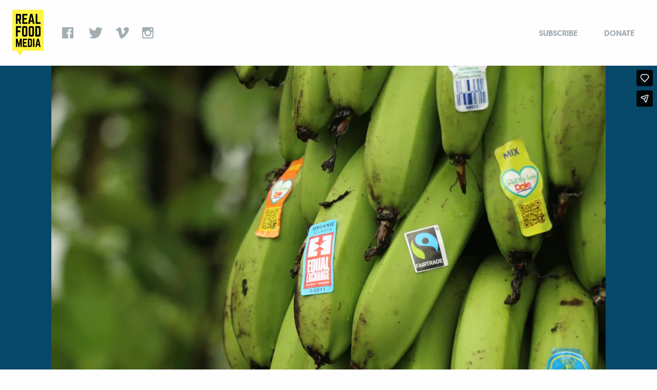

--- FILE ---
content_type: text/html; charset=UTF-8
request_url: https://realfoodmedia.org/video/beyond-the-seal/
body_size: 20090
content:

<!doctype html>

  <html class="no-js"  lang="en-US">

	<head>
		<meta charset="utf-8">
		
		<!-- Force IE to use the latest rendering engine available -->
		<meta http-equiv="X-UA-Compatible" content="IE=edge">

		<!-- Mobile Meta -->
		<meta name="viewport" content="width=device-width, initial-scale=1.0">
		<meta class="foundation-mq">
		
		<!-- If Site Icon isn't set in customizer -->
					<!-- Icons & Favicons -->
			<link rel="icon" href="https://realfoodmedia.org/wp-content/themes/JointsWP/favicon.ico">
			<link href="https://realfoodmedia.org/wp-content/themes/JointsWP/assets/images/apple-icon-touch.png" rel="apple-touch-icon" />	
	    
		<link rel="pingback" href="https://realfoodmedia.org/xmlrpc.php">

		<!-- fonts -->

		<link href="https://fonts.googleapis.com/css?family=Work+Sans:400,500,600,700" rel="stylesheet">

		<link href="https://fonts.googleapis.com/css?family=Unna:400i" rel="stylesheet">

		<!-- social sharing -->

		<script type="text/javascript" src="//platform-api.sharethis.com/js/sharethis.js#property=5a60ec404fc3d70011b2ee22&product=inline-share-buttons"></script>

		<meta name='robots' content='index, follow, max-image-preview:large, max-snippet:-1, max-video-preview:-1' />
	<style>img:is([sizes="auto" i], [sizes^="auto," i]) { contain-intrinsic-size: 3000px 1500px }</style>
	
	<!-- This site is optimized with the Yoast SEO plugin v24.4 - https://yoast.com/wordpress/plugins/seo/ -->
	<title>Beyond the Seal - Real Food Media</title>
	<link rel="canonical" href="https://realfoodmedia.org/video/beyond-the-seal/" />
	<meta property="og:locale" content="en_US" />
	<meta property="og:type" content="article" />
	<meta property="og:title" content="Beyond the Seal - Real Food Media" />
	<meta property="og:url" content="https://realfoodmedia.org/video/beyond-the-seal/" />
	<meta property="og:site_name" content="Real Food Media" />
	<meta property="article:publisher" content="https://www.facebook.com/realfoodmediaproject" />
	<meta property="article:modified_time" content="2018-02-13T04:23:49+00:00" />
	<meta property="og:image" content="https://realfoodmedia.org/wp-content/uploads/2016/04/Beyond-the-Seal-1024x576.png" />
	<meta property="og:image:width" content="1024" />
	<meta property="og:image:height" content="576" />
	<meta property="og:image:type" content="image/png" />
	<meta name="twitter:card" content="summary_large_image" />
	<meta name="twitter:site" content="@realfoodmedia" />
	<script type="application/ld+json" class="yoast-schema-graph">{"@context":"https://schema.org","@graph":[{"@type":"WebPage","@id":"https://realfoodmedia.org/video/beyond-the-seal/","url":"https://realfoodmedia.org/video/beyond-the-seal/","name":"Beyond the Seal - Real Food Media","isPartOf":{"@id":"https://realfoodmedia.org/#website"},"primaryImageOfPage":{"@id":"https://realfoodmedia.org/video/beyond-the-seal/#primaryimage"},"image":{"@id":"https://realfoodmedia.org/video/beyond-the-seal/#primaryimage"},"thumbnailUrl":"https://realfoodmedia.org/wp-content/uploads/2016/04/Beyond-the-Seal.png","datePublished":"2016-04-01T02:02:35+00:00","dateModified":"2018-02-13T04:23:49+00:00","breadcrumb":{"@id":"https://realfoodmedia.org/video/beyond-the-seal/#breadcrumb"},"inLanguage":"en-US","potentialAction":[{"@type":"ReadAction","target":["https://realfoodmedia.org/video/beyond-the-seal/"]}]},{"@type":"ImageObject","inLanguage":"en-US","@id":"https://realfoodmedia.org/video/beyond-the-seal/#primaryimage","url":"https://realfoodmedia.org/wp-content/uploads/2016/04/Beyond-the-Seal.png","contentUrl":"https://realfoodmedia.org/wp-content/uploads/2016/04/Beyond-the-Seal.png","width":1920,"height":1080},{"@type":"BreadcrumbList","@id":"https://realfoodmedia.org/video/beyond-the-seal/#breadcrumb","itemListElement":[{"@type":"ListItem","position":1,"name":"Home","item":"https://realfoodmedia.org/"},{"@type":"ListItem","position":2,"name":"Beyond the Seal"}]},{"@type":"WebSite","@id":"https://realfoodmedia.org/#website","url":"https://realfoodmedia.org/","name":"Real Food Media","description":"Storytelling, critical analysis, and strategy for the food movement.","publisher":{"@id":"https://realfoodmedia.org/#organization"},"potentialAction":[{"@type":"SearchAction","target":{"@type":"EntryPoint","urlTemplate":"https://realfoodmedia.org/?s={search_term_string}"},"query-input":{"@type":"PropertyValueSpecification","valueRequired":true,"valueName":"search_term_string"}}],"inLanguage":"en-US"},{"@type":"Organization","@id":"https://realfoodmedia.org/#organization","name":"Real Food Media","url":"https://realfoodmedia.org/","logo":{"@type":"ImageObject","inLanguage":"en-US","@id":"https://realfoodmedia.org/#/schema/logo/image/","url":"https://realfoodmedia.org/wp-content/uploads/2020/05/RFM_Logo_transparent.png","contentUrl":"https://realfoodmedia.org/wp-content/uploads/2020/05/RFM_Logo_transparent.png","width":513,"height":758,"caption":"Real Food Media"},"image":{"@id":"https://realfoodmedia.org/#/schema/logo/image/"},"sameAs":["https://www.facebook.com/realfoodmediaproject","https://x.com/realfoodmedia","https://www.instagram.com/realfoodmedia/"]}]}</script>
	<!-- / Yoast SEO plugin. -->


<link rel='dns-prefetch' href='//fonts.googleapis.com' />
<link rel="alternate" type="application/rss+xml" title="Real Food Media &raquo; Feed" href="https://realfoodmedia.org/feed/" />
<link rel="alternate" type="application/rss+xml" title="Real Food Media &raquo; Comments Feed" href="https://realfoodmedia.org/comments/feed/" />
		<!-- This site uses the Google Analytics by ExactMetrics plugin v8.3.1 - Using Analytics tracking - https://www.exactmetrics.com/ -->
		<!-- Note: ExactMetrics is not currently configured on this site. The site owner needs to authenticate with Google Analytics in the ExactMetrics settings panel. -->
					<!-- No tracking code set -->
				<!-- / Google Analytics by ExactMetrics -->
		<script type="text/javascript">
/* <![CDATA[ */
window._wpemojiSettings = {"baseUrl":"https:\/\/s.w.org\/images\/core\/emoji\/16.0.1\/72x72\/","ext":".png","svgUrl":"https:\/\/s.w.org\/images\/core\/emoji\/16.0.1\/svg\/","svgExt":".svg","source":{"concatemoji":"https:\/\/realfoodmedia.org\/wp-includes\/js\/wp-emoji-release.min.js?ver=6.8.3"}};
/*! This file is auto-generated */
!function(s,n){var o,i,e;function c(e){try{var t={supportTests:e,timestamp:(new Date).valueOf()};sessionStorage.setItem(o,JSON.stringify(t))}catch(e){}}function p(e,t,n){e.clearRect(0,0,e.canvas.width,e.canvas.height),e.fillText(t,0,0);var t=new Uint32Array(e.getImageData(0,0,e.canvas.width,e.canvas.height).data),a=(e.clearRect(0,0,e.canvas.width,e.canvas.height),e.fillText(n,0,0),new Uint32Array(e.getImageData(0,0,e.canvas.width,e.canvas.height).data));return t.every(function(e,t){return e===a[t]})}function u(e,t){e.clearRect(0,0,e.canvas.width,e.canvas.height),e.fillText(t,0,0);for(var n=e.getImageData(16,16,1,1),a=0;a<n.data.length;a++)if(0!==n.data[a])return!1;return!0}function f(e,t,n,a){switch(t){case"flag":return n(e,"\ud83c\udff3\ufe0f\u200d\u26a7\ufe0f","\ud83c\udff3\ufe0f\u200b\u26a7\ufe0f")?!1:!n(e,"\ud83c\udde8\ud83c\uddf6","\ud83c\udde8\u200b\ud83c\uddf6")&&!n(e,"\ud83c\udff4\udb40\udc67\udb40\udc62\udb40\udc65\udb40\udc6e\udb40\udc67\udb40\udc7f","\ud83c\udff4\u200b\udb40\udc67\u200b\udb40\udc62\u200b\udb40\udc65\u200b\udb40\udc6e\u200b\udb40\udc67\u200b\udb40\udc7f");case"emoji":return!a(e,"\ud83e\udedf")}return!1}function g(e,t,n,a){var r="undefined"!=typeof WorkerGlobalScope&&self instanceof WorkerGlobalScope?new OffscreenCanvas(300,150):s.createElement("canvas"),o=r.getContext("2d",{willReadFrequently:!0}),i=(o.textBaseline="top",o.font="600 32px Arial",{});return e.forEach(function(e){i[e]=t(o,e,n,a)}),i}function t(e){var t=s.createElement("script");t.src=e,t.defer=!0,s.head.appendChild(t)}"undefined"!=typeof Promise&&(o="wpEmojiSettingsSupports",i=["flag","emoji"],n.supports={everything:!0,everythingExceptFlag:!0},e=new Promise(function(e){s.addEventListener("DOMContentLoaded",e,{once:!0})}),new Promise(function(t){var n=function(){try{var e=JSON.parse(sessionStorage.getItem(o));if("object"==typeof e&&"number"==typeof e.timestamp&&(new Date).valueOf()<e.timestamp+604800&&"object"==typeof e.supportTests)return e.supportTests}catch(e){}return null}();if(!n){if("undefined"!=typeof Worker&&"undefined"!=typeof OffscreenCanvas&&"undefined"!=typeof URL&&URL.createObjectURL&&"undefined"!=typeof Blob)try{var e="postMessage("+g.toString()+"("+[JSON.stringify(i),f.toString(),p.toString(),u.toString()].join(",")+"));",a=new Blob([e],{type:"text/javascript"}),r=new Worker(URL.createObjectURL(a),{name:"wpTestEmojiSupports"});return void(r.onmessage=function(e){c(n=e.data),r.terminate(),t(n)})}catch(e){}c(n=g(i,f,p,u))}t(n)}).then(function(e){for(var t in e)n.supports[t]=e[t],n.supports.everything=n.supports.everything&&n.supports[t],"flag"!==t&&(n.supports.everythingExceptFlag=n.supports.everythingExceptFlag&&n.supports[t]);n.supports.everythingExceptFlag=n.supports.everythingExceptFlag&&!n.supports.flag,n.DOMReady=!1,n.readyCallback=function(){n.DOMReady=!0}}).then(function(){return e}).then(function(){var e;n.supports.everything||(n.readyCallback(),(e=n.source||{}).concatemoji?t(e.concatemoji):e.wpemoji&&e.twemoji&&(t(e.twemoji),t(e.wpemoji)))}))}((window,document),window._wpemojiSettings);
/* ]]> */
</script>
<style id='wp-emoji-styles-inline-css' type='text/css'>

	img.wp-smiley, img.emoji {
		display: inline !important;
		border: none !important;
		box-shadow: none !important;
		height: 1em !important;
		width: 1em !important;
		margin: 0 0.07em !important;
		vertical-align: -0.1em !important;
		background: none !important;
		padding: 0 !important;
	}
</style>
<link rel='stylesheet' id='wp-block-library-css' href='https://realfoodmedia.org/wp-includes/css/dist/block-library/style.min.css?ver=6.8.3' type='text/css' media='all' />
<style id='classic-theme-styles-inline-css' type='text/css'>
/*! This file is auto-generated */
.wp-block-button__link{color:#fff;background-color:#32373c;border-radius:9999px;box-shadow:none;text-decoration:none;padding:calc(.667em + 2px) calc(1.333em + 2px);font-size:1.125em}.wp-block-file__button{background:#32373c;color:#fff;text-decoration:none}
</style>
<style id='global-styles-inline-css' type='text/css'>
:root{--wp--preset--aspect-ratio--square: 1;--wp--preset--aspect-ratio--4-3: 4/3;--wp--preset--aspect-ratio--3-4: 3/4;--wp--preset--aspect-ratio--3-2: 3/2;--wp--preset--aspect-ratio--2-3: 2/3;--wp--preset--aspect-ratio--16-9: 16/9;--wp--preset--aspect-ratio--9-16: 9/16;--wp--preset--color--black: #000000;--wp--preset--color--cyan-bluish-gray: #abb8c3;--wp--preset--color--white: #ffffff;--wp--preset--color--pale-pink: #f78da7;--wp--preset--color--vivid-red: #cf2e2e;--wp--preset--color--luminous-vivid-orange: #ff6900;--wp--preset--color--luminous-vivid-amber: #fcb900;--wp--preset--color--light-green-cyan: #7bdcb5;--wp--preset--color--vivid-green-cyan: #00d084;--wp--preset--color--pale-cyan-blue: #8ed1fc;--wp--preset--color--vivid-cyan-blue: #0693e3;--wp--preset--color--vivid-purple: #9b51e0;--wp--preset--gradient--vivid-cyan-blue-to-vivid-purple: linear-gradient(135deg,rgba(6,147,227,1) 0%,rgb(155,81,224) 100%);--wp--preset--gradient--light-green-cyan-to-vivid-green-cyan: linear-gradient(135deg,rgb(122,220,180) 0%,rgb(0,208,130) 100%);--wp--preset--gradient--luminous-vivid-amber-to-luminous-vivid-orange: linear-gradient(135deg,rgba(252,185,0,1) 0%,rgba(255,105,0,1) 100%);--wp--preset--gradient--luminous-vivid-orange-to-vivid-red: linear-gradient(135deg,rgba(255,105,0,1) 0%,rgb(207,46,46) 100%);--wp--preset--gradient--very-light-gray-to-cyan-bluish-gray: linear-gradient(135deg,rgb(238,238,238) 0%,rgb(169,184,195) 100%);--wp--preset--gradient--cool-to-warm-spectrum: linear-gradient(135deg,rgb(74,234,220) 0%,rgb(151,120,209) 20%,rgb(207,42,186) 40%,rgb(238,44,130) 60%,rgb(251,105,98) 80%,rgb(254,248,76) 100%);--wp--preset--gradient--blush-light-purple: linear-gradient(135deg,rgb(255,206,236) 0%,rgb(152,150,240) 100%);--wp--preset--gradient--blush-bordeaux: linear-gradient(135deg,rgb(254,205,165) 0%,rgb(254,45,45) 50%,rgb(107,0,62) 100%);--wp--preset--gradient--luminous-dusk: linear-gradient(135deg,rgb(255,203,112) 0%,rgb(199,81,192) 50%,rgb(65,88,208) 100%);--wp--preset--gradient--pale-ocean: linear-gradient(135deg,rgb(255,245,203) 0%,rgb(182,227,212) 50%,rgb(51,167,181) 100%);--wp--preset--gradient--electric-grass: linear-gradient(135deg,rgb(202,248,128) 0%,rgb(113,206,126) 100%);--wp--preset--gradient--midnight: linear-gradient(135deg,rgb(2,3,129) 0%,rgb(40,116,252) 100%);--wp--preset--font-size--small: 13px;--wp--preset--font-size--medium: 20px;--wp--preset--font-size--large: 36px;--wp--preset--font-size--x-large: 42px;--wp--preset--spacing--20: 0.44rem;--wp--preset--spacing--30: 0.67rem;--wp--preset--spacing--40: 1rem;--wp--preset--spacing--50: 1.5rem;--wp--preset--spacing--60: 2.25rem;--wp--preset--spacing--70: 3.38rem;--wp--preset--spacing--80: 5.06rem;--wp--preset--shadow--natural: 6px 6px 9px rgba(0, 0, 0, 0.2);--wp--preset--shadow--deep: 12px 12px 50px rgba(0, 0, 0, 0.4);--wp--preset--shadow--sharp: 6px 6px 0px rgba(0, 0, 0, 0.2);--wp--preset--shadow--outlined: 6px 6px 0px -3px rgba(255, 255, 255, 1), 6px 6px rgba(0, 0, 0, 1);--wp--preset--shadow--crisp: 6px 6px 0px rgba(0, 0, 0, 1);}:where(.is-layout-flex){gap: 0.5em;}:where(.is-layout-grid){gap: 0.5em;}body .is-layout-flex{display: flex;}.is-layout-flex{flex-wrap: wrap;align-items: center;}.is-layout-flex > :is(*, div){margin: 0;}body .is-layout-grid{display: grid;}.is-layout-grid > :is(*, div){margin: 0;}:where(.wp-block-columns.is-layout-flex){gap: 2em;}:where(.wp-block-columns.is-layout-grid){gap: 2em;}:where(.wp-block-post-template.is-layout-flex){gap: 1.25em;}:where(.wp-block-post-template.is-layout-grid){gap: 1.25em;}.has-black-color{color: var(--wp--preset--color--black) !important;}.has-cyan-bluish-gray-color{color: var(--wp--preset--color--cyan-bluish-gray) !important;}.has-white-color{color: var(--wp--preset--color--white) !important;}.has-pale-pink-color{color: var(--wp--preset--color--pale-pink) !important;}.has-vivid-red-color{color: var(--wp--preset--color--vivid-red) !important;}.has-luminous-vivid-orange-color{color: var(--wp--preset--color--luminous-vivid-orange) !important;}.has-luminous-vivid-amber-color{color: var(--wp--preset--color--luminous-vivid-amber) !important;}.has-light-green-cyan-color{color: var(--wp--preset--color--light-green-cyan) !important;}.has-vivid-green-cyan-color{color: var(--wp--preset--color--vivid-green-cyan) !important;}.has-pale-cyan-blue-color{color: var(--wp--preset--color--pale-cyan-blue) !important;}.has-vivid-cyan-blue-color{color: var(--wp--preset--color--vivid-cyan-blue) !important;}.has-vivid-purple-color{color: var(--wp--preset--color--vivid-purple) !important;}.has-black-background-color{background-color: var(--wp--preset--color--black) !important;}.has-cyan-bluish-gray-background-color{background-color: var(--wp--preset--color--cyan-bluish-gray) !important;}.has-white-background-color{background-color: var(--wp--preset--color--white) !important;}.has-pale-pink-background-color{background-color: var(--wp--preset--color--pale-pink) !important;}.has-vivid-red-background-color{background-color: var(--wp--preset--color--vivid-red) !important;}.has-luminous-vivid-orange-background-color{background-color: var(--wp--preset--color--luminous-vivid-orange) !important;}.has-luminous-vivid-amber-background-color{background-color: var(--wp--preset--color--luminous-vivid-amber) !important;}.has-light-green-cyan-background-color{background-color: var(--wp--preset--color--light-green-cyan) !important;}.has-vivid-green-cyan-background-color{background-color: var(--wp--preset--color--vivid-green-cyan) !important;}.has-pale-cyan-blue-background-color{background-color: var(--wp--preset--color--pale-cyan-blue) !important;}.has-vivid-cyan-blue-background-color{background-color: var(--wp--preset--color--vivid-cyan-blue) !important;}.has-vivid-purple-background-color{background-color: var(--wp--preset--color--vivid-purple) !important;}.has-black-border-color{border-color: var(--wp--preset--color--black) !important;}.has-cyan-bluish-gray-border-color{border-color: var(--wp--preset--color--cyan-bluish-gray) !important;}.has-white-border-color{border-color: var(--wp--preset--color--white) !important;}.has-pale-pink-border-color{border-color: var(--wp--preset--color--pale-pink) !important;}.has-vivid-red-border-color{border-color: var(--wp--preset--color--vivid-red) !important;}.has-luminous-vivid-orange-border-color{border-color: var(--wp--preset--color--luminous-vivid-orange) !important;}.has-luminous-vivid-amber-border-color{border-color: var(--wp--preset--color--luminous-vivid-amber) !important;}.has-light-green-cyan-border-color{border-color: var(--wp--preset--color--light-green-cyan) !important;}.has-vivid-green-cyan-border-color{border-color: var(--wp--preset--color--vivid-green-cyan) !important;}.has-pale-cyan-blue-border-color{border-color: var(--wp--preset--color--pale-cyan-blue) !important;}.has-vivid-cyan-blue-border-color{border-color: var(--wp--preset--color--vivid-cyan-blue) !important;}.has-vivid-purple-border-color{border-color: var(--wp--preset--color--vivid-purple) !important;}.has-vivid-cyan-blue-to-vivid-purple-gradient-background{background: var(--wp--preset--gradient--vivid-cyan-blue-to-vivid-purple) !important;}.has-light-green-cyan-to-vivid-green-cyan-gradient-background{background: var(--wp--preset--gradient--light-green-cyan-to-vivid-green-cyan) !important;}.has-luminous-vivid-amber-to-luminous-vivid-orange-gradient-background{background: var(--wp--preset--gradient--luminous-vivid-amber-to-luminous-vivid-orange) !important;}.has-luminous-vivid-orange-to-vivid-red-gradient-background{background: var(--wp--preset--gradient--luminous-vivid-orange-to-vivid-red) !important;}.has-very-light-gray-to-cyan-bluish-gray-gradient-background{background: var(--wp--preset--gradient--very-light-gray-to-cyan-bluish-gray) !important;}.has-cool-to-warm-spectrum-gradient-background{background: var(--wp--preset--gradient--cool-to-warm-spectrum) !important;}.has-blush-light-purple-gradient-background{background: var(--wp--preset--gradient--blush-light-purple) !important;}.has-blush-bordeaux-gradient-background{background: var(--wp--preset--gradient--blush-bordeaux) !important;}.has-luminous-dusk-gradient-background{background: var(--wp--preset--gradient--luminous-dusk) !important;}.has-pale-ocean-gradient-background{background: var(--wp--preset--gradient--pale-ocean) !important;}.has-electric-grass-gradient-background{background: var(--wp--preset--gradient--electric-grass) !important;}.has-midnight-gradient-background{background: var(--wp--preset--gradient--midnight) !important;}.has-small-font-size{font-size: var(--wp--preset--font-size--small) !important;}.has-medium-font-size{font-size: var(--wp--preset--font-size--medium) !important;}.has-large-font-size{font-size: var(--wp--preset--font-size--large) !important;}.has-x-large-font-size{font-size: var(--wp--preset--font-size--x-large) !important;}
:where(.wp-block-post-template.is-layout-flex){gap: 1.25em;}:where(.wp-block-post-template.is-layout-grid){gap: 1.25em;}
:where(.wp-block-columns.is-layout-flex){gap: 2em;}:where(.wp-block-columns.is-layout-grid){gap: 2em;}
:root :where(.wp-block-pullquote){font-size: 1.5em;line-height: 1.6;}
</style>
<link rel='stylesheet' id='evcal_google_fonts-css' href='//fonts.googleapis.com/css?family=Oswald%3A400%2C300%7COpen+Sans%3A700%2C400%2C400i%7CRoboto%3A700%2C400&#038;ver=6.8.3' type='text/css' media='screen' />
<link rel='stylesheet' id='evcal_cal_default-css' href='//realfoodmedia.org/wp-content/plugins/eventON/assets/css/eventon_styles.css?ver=2.6.17' type='text/css' media='all' />
<link rel='stylesheet' id='evo_font_icons-css' href='//realfoodmedia.org/wp-content/plugins/eventON/assets/fonts/font-awesome.css?ver=2.6.17' type='text/css' media='all' />
<link rel='stylesheet' id='eventon_dynamic_styles-css' href='//realfoodmedia.org/wp-content/plugins/eventON/assets/css/eventon_dynamic_styles.css?ver=6.8.3' type='text/css' media='all' />
<link rel='stylesheet' id='tablepress-default-css' href='https://realfoodmedia.org/wp-content/tablepress-combined.min.css?ver=23' type='text/css' media='all' />
<link rel='stylesheet' id='eventon_em_styles-css' href='//realfoodmedia.org/wp-content/plugins/eventon-events-map/assets/evmap_style.css?ver=6.8.3' type='text/css' media='all' />
<link rel='stylesheet' id='evo_el_styles-css' href='//realfoodmedia.org/wp-content/plugins/eventon-event-lists/assets/el_styles.css?ver=6.8.3' type='text/css' media='all' />
<link rel='stylesheet' id='algolia-autocomplete-css' href='https://realfoodmedia.org/wp-content/plugins/search-by-algolia-instant-relevant-results/includes/../css/algolia-autocomplete.css?ver=2.11.3' type='text/css' media='screen' />
<link rel='stylesheet' id='site-css-css' href='https://realfoodmedia.org/wp-content/themes/JointsWP/assets/styles/style.css?ver=1732458102' type='text/css' media='all' />
<script type="text/javascript" src="https://realfoodmedia.org/wp-includes/js/jquery/jquery.min.js?ver=3.7.1" id="jquery-core-js"></script>
<script type="text/javascript" src="https://realfoodmedia.org/wp-includes/js/jquery/jquery-migrate.min.js?ver=3.4.1" id="jquery-migrate-js"></script>
<script type="text/javascript" src="https://realfoodmedia.org/wp-includes/js/underscore.min.js?ver=1.13.7" id="underscore-js"></script>
<script type="text/javascript" id="wp-util-js-extra">
/* <![CDATA[ */
var _wpUtilSettings = {"ajax":{"url":"\/wp-admin\/admin-ajax.php"}};
/* ]]> */
</script>
<script type="text/javascript" src="https://realfoodmedia.org/wp-includes/js/wp-util.min.js?ver=6.8.3" id="wp-util-js"></script>
<script type="text/javascript" src="https://realfoodmedia.org/wp-content/plugins/search-by-algolia-instant-relevant-results/includes/../js/instantsearch.js/instantsearch-preact.min.js?ver=2.11.3" id="algolia-instantsearch-js"></script>
<script type="text/javascript" src="https://realfoodmedia.org/wp-content/plugins/search-by-algolia-instant-relevant-results/includes/../js/algoliasearch/algoliasearch.jquery.min.js?ver=2.11.3" id="algolia-search-js"></script>
<script type="text/javascript" src="https://realfoodmedia.org/wp-content/plugins/search-by-algolia-instant-relevant-results/includes/../js/autocomplete.js/autocomplete.min.js?ver=2.11.3" id="algolia-autocomplete-js"></script>
<script type="text/javascript" src="https://realfoodmedia.org/wp-content/plugins/search-by-algolia-instant-relevant-results/includes/../js/autocomplete-noconflict.js?ver=2.11.3" id="algolia-autocomplete-noconflict-js"></script>
<link rel="https://api.w.org/" href="https://realfoodmedia.org/wp-json/" /><link rel='shortlink' href='https://realfoodmedia.org/?p=1559' />
<link rel="alternate" title="oEmbed (JSON)" type="application/json+oembed" href="https://realfoodmedia.org/wp-json/oembed/1.0/embed?url=https%3A%2F%2Frealfoodmedia.org%2Fvideo%2Fbeyond-the-seal%2F" />
<link rel="alternate" title="oEmbed (XML)" type="text/xml+oembed" href="https://realfoodmedia.org/wp-json/oembed/1.0/embed?url=https%3A%2F%2Frealfoodmedia.org%2Fvideo%2Fbeyond-the-seal%2F&#038;format=xml" />


<!-- EventON Version -->
<meta name="generator" content="EventON 2.6.17" />

<script type="text/javascript">var algolia = {"debug":false,"application_id":"HGKFLM34C4","search_api_key":"5adb0660bb4beb8942a49b7bbc3cb499","powered_by_enabled":true,"query":"","autocomplete":{"sources":[{"index_id":"posts_ajde_events","index_name":"wp_posts_ajde_events","label":"Events","admin_name":"Events","position":10,"max_suggestions":5,"tmpl_suggestion":"autocomplete-post-suggestion","enabled":true},{"index_id":"posts_acf-field","index_name":"wp_posts_acf-field","label":"Fields","admin_name":"Fields","position":10,"max_suggestions":5,"tmpl_suggestion":"autocomplete-post-suggestion","enabled":true},{"index_id":"posts_video","index_name":"wp_posts_video","label":"Videos","admin_name":"Videos","position":10,"max_suggestions":5,"tmpl_suggestion":"autocomplete-post-suggestion","enabled":true},{"index_id":"searchable_posts","index_name":"wp_searchable_posts","label":"All posts","admin_name":"All posts","position":10,"max_suggestions":5,"tmpl_suggestion":"autocomplete-post-suggestion","enabled":true},{"index_id":"posts_programs","index_name":"wp_posts_programs","label":"Programs","admin_name":"Programs","position":10,"max_suggestions":5,"tmpl_suggestion":"autocomplete-post-suggestion","enabled":true},{"index_id":"posts_portfolio","index_name":"wp_posts_portfolio","label":"Portfolio","admin_name":"Portfolio","position":10,"max_suggestions":5,"tmpl_suggestion":"autocomplete-post-suggestion","enabled":true},{"index_id":"posts_page","index_name":"wp_posts_page","label":"Pages","admin_name":"Pages","position":10,"max_suggestions":5,"tmpl_suggestion":"autocomplete-post-suggestion","enabled":true},{"index_id":"posts_attachment","index_name":"wp_posts_attachment","label":"Media","admin_name":"Media","position":10,"max_suggestions":5,"tmpl_suggestion":"autocomplete-post-suggestion","enabled":true},{"index_id":"posts_post","index_name":"wp_posts_post","label":"Posts","admin_name":"Posts","position":10,"max_suggestions":5,"tmpl_suggestion":"autocomplete-post-suggestion","enabled":true},{"index_id":"terms_portfolio_filter","index_name":"wp_terms_portfolio_filter","label":"Portfolio Categories","admin_name":"Portfolio Categories","position":20,"max_suggestions":3,"tmpl_suggestion":"autocomplete-term-suggestion","enabled":true},{"index_id":"terms_programs","index_name":"wp_terms_programs","label":"Programs","admin_name":"Programs","position":20,"max_suggestions":3,"tmpl_suggestion":"autocomplete-term-suggestion","enabled":true},{"index_id":"terms_event_type","index_name":"wp_terms_event_type","label":"Event Type  Categories","admin_name":"Event Type  Categories","position":20,"max_suggestions":3,"tmpl_suggestion":"autocomplete-term-suggestion","enabled":true},{"index_id":"terms_video_filter","index_name":"wp_terms_video_filter","label":"Video Categories","admin_name":"Video Categories","position":20,"max_suggestions":3,"tmpl_suggestion":"autocomplete-term-suggestion","enabled":true},{"index_id":"terms_category","index_name":"wp_terms_category","label":"Categories","admin_name":"Categories","position":20,"max_suggestions":3,"tmpl_suggestion":"autocomplete-term-suggestion","enabled":true},{"index_id":"terms_post_tag","index_name":"wp_terms_post_tag","label":"Tags","admin_name":"Tags","position":20,"max_suggestions":3,"tmpl_suggestion":"autocomplete-term-suggestion","enabled":true}],"input_selector":"input[name='s']:not('.no-autocomplete')"},"indices":{"searchable_posts":{"name":"wp_searchable_posts","id":"searchable_posts","enabled":true,"replicas":[]},"posts_post":{"name":"wp_posts_post","id":"posts_post","enabled":true,"replicas":[]},"posts_page":{"name":"wp_posts_page","id":"posts_page","enabled":true,"replicas":[]},"posts_attachment":{"name":"wp_posts_attachment","id":"posts_attachment","enabled":true,"replicas":[]},"posts_acf-field":{"name":"wp_posts_acf-field","id":"posts_acf-field","enabled":true,"replicas":[]},"posts_ajde_events":{"name":"wp_posts_ajde_events","id":"posts_ajde_events","enabled":true,"replicas":[]},"posts_video":{"name":"wp_posts_video","id":"posts_video","enabled":true,"replicas":[]},"posts_portfolio":{"name":"wp_posts_portfolio","id":"posts_portfolio","enabled":true,"replicas":[]},"posts_programs":{"name":"wp_posts_programs","id":"posts_programs","enabled":true,"replicas":[]},"terms_category":{"name":"wp_terms_category","id":"terms_category","enabled":true,"replicas":[]},"terms_post_tag":{"name":"wp_terms_post_tag","id":"terms_post_tag","enabled":true,"replicas":[]},"terms_event_type":{"name":"wp_terms_event_type","id":"terms_event_type","enabled":true,"replicas":[]},"terms_portfolio_filter":{"name":"wp_terms_portfolio_filter","id":"terms_portfolio_filter","enabled":true,"replicas":[]},"terms_programs":{"name":"wp_terms_programs","id":"terms_programs","enabled":true,"replicas":[]},"terms_video_filter":{"name":"wp_terms_video_filter","id":"terms_video_filter","enabled":true,"replicas":[]}}};</script>		<style type="text/css" id="wp-custom-css">
			.subscribe-links li.google a:before {
    left: 0px;
}

#partners {
	padding: 6.25rem 0;
}

#our-team .grid-x {
	-webkit-box-pack: center;
    -webkit-justify-content: center;
    -ms-flex-pack: center;
    justify-content: center;
}


footer.footer .cell-two ul li.twitter a {
    /* background: url(../images/twitter.svg) no-repeat 0 0; */
    /* width: 5.21313rem; */
    /* height: 7.21313rem; */
    background: url([data-uri]);
    background-repeat: no-repeat;
    background-size: 30px;
		background-position: -5px;
}
footer.footer .cell-two ul li.twitter {
	margin-right: .5rem;
}		</style>
		<script type="text/html" id="tmpl-autocomplete-header">
  <div class="autocomplete-header">
	<div class="autocomplete-header-title">{{{ data.label }}}</div>
	<div class="clear"></div>
  </div>
</script>

<script type="text/html" id="tmpl-autocomplete-post-suggestion">
  <a class="suggestion-link" href="{{ data.permalink }}" title="{{ data.post_title }}">
	<# if ( data.images.thumbnail ) { #>
	  <img class="suggestion-post-thumbnail" src="{{ data.images.thumbnail.url }}" alt="{{ data.post_title }}">
	  <# } #>
		<div class="suggestion-post-attributes">
		  <span class="suggestion-post-title">{{{ data._highlightResult.post_title.value }}}</span>
		  <# if ( data._snippetResult['content'] ) { #>
			<span class="suggestion-post-content">{{{ data._snippetResult['content'].value }}}</span>
			<# } #>
		</div>
  </a>
</script>

<script type="text/html" id="tmpl-autocomplete-term-suggestion">
  <a class="suggestion-link" href="{{ data.permalink }}" title="{{ data.name }}">
	<svg viewBox="0 0 21 21" width="21" height="21">
	  <svg width="21" height="21" viewBox="0 0 21 21">
		<path
			d="M4.662 8.72l-1.23 1.23c-.682.682-.68 1.792.004 2.477l5.135 5.135c.7.693 1.8.688 2.48.005l1.23-1.23 5.35-5.346c.31-.31.54-.92.51-1.36l-.32-4.29c-.09-1.09-1.05-2.06-2.15-2.14l-4.3-.33c-.43-.03-1.05.2-1.36.51l-.79.8-2.27 2.28-2.28 2.27zm9.826-.98c.69 0 1.25-.56 1.25-1.25s-.56-1.25-1.25-1.25-1.25.56-1.25 1.25.56 1.25 1.25 1.25z"
			fill-rule="evenodd"></path>
	  </svg>
	</svg>
	<span class="suggestion-post-title">{{{ data._highlightResult.name.value }}}</span>
  </a>
</script>

<script type="text/html" id="tmpl-autocomplete-user-suggestion">
  <a class="suggestion-link user-suggestion-link" href="{{ data.posts_url }}" title="{{ data.display_name }}">
	<# if ( data.avatar_url ) { #>
	  <img class="suggestion-user-thumbnail" src="{{ data.avatar_url }}" alt="{{ data.display_name }}">
	  <# } #>

		<span class="suggestion-post-title">{{{ data._highlightResult.display_name.value }}}</span>
  </a>
</script>

<script type="text/html" id="tmpl-autocomplete-footer">
  <div class="autocomplete-footer">
	<div class="autocomplete-footer-branding">
	  <a href="#" class="algolia-powered-by-link" title="Algolia">
		<svg width="130" viewBox="0 0 130 18" xmlns="http://www.w3.org/2000/svg">
		  <title>Search by Algolia</title>
		  <defs>
			<linearGradient x1="-36.868%" y1="134.936%" x2="129.432%" y2="-27.7%" id="a">
			  <stop stop-color="#00AEFF" offset="0%"/>
			  <stop stop-color="#3369E7" offset="100%"/>
			</linearGradient>
		  </defs>
		  <g fill="none" fill-rule="evenodd">
			<path
				d="M59.399.022h13.299a2.372 2.372 0 0 1 2.377 2.364V15.62a2.372 2.372 0 0 1-2.377 2.364H59.399a2.372 2.372 0 0 1-2.377-2.364V2.381A2.368 2.368 0 0 1 59.399.022z"
				fill="url(#a)"/>
			<path
				d="M66.257 4.56c-2.815 0-5.1 2.272-5.1 5.078 0 2.806 2.284 5.072 5.1 5.072 2.815 0 5.1-2.272 5.1-5.078 0-2.806-2.279-5.072-5.1-5.072zm0 8.652c-1.983 0-3.593-1.602-3.593-3.574 0-1.972 1.61-3.574 3.593-3.574 1.983 0 3.593 1.602 3.593 3.574a3.582 3.582 0 0 1-3.593 3.574zm0-6.418v2.664c0 .076.082.131.153.093l2.377-1.226c.055-.027.071-.093.044-.147a2.96 2.96 0 0 0-2.465-1.487c-.055 0-.11.044-.11.104l.001-.001zm-3.33-1.956l-.312-.311a.783.783 0 0 0-1.106 0l-.372.37a.773.773 0 0 0 0 1.101l.307.305c.049.049.121.038.164-.011.181-.245.378-.479.597-.697.225-.223.455-.42.707-.599.055-.033.06-.109.016-.158h-.001zm5.001-.806v-.616a.781.781 0 0 0-.783-.779h-1.824a.78.78 0 0 0-.783.779v.632c0 .071.066.12.137.104a5.736 5.736 0 0 1 1.588-.223c.52 0 1.035.071 1.534.207a.106.106 0 0 0 .131-.104z"
				fill="#FFF"/>
			<path
				d="M102.162 13.762c0 1.455-.372 2.517-1.123 3.193-.75.676-1.895 1.013-3.44 1.013-.564 0-1.736-.109-2.673-.316l.345-1.689c.783.163 1.819.207 2.361.207.86 0 1.473-.174 1.84-.523.367-.349.548-.866.548-1.553v-.349a6.374 6.374 0 0 1-.838.316 4.151 4.151 0 0 1-1.194.158 4.515 4.515 0 0 1-1.616-.278 3.385 3.385 0 0 1-1.254-.817 3.744 3.744 0 0 1-.811-1.351c-.192-.539-.29-1.504-.29-2.212 0-.665.104-1.498.307-2.054a3.925 3.925 0 0 1 .904-1.433 4.124 4.124 0 0 1 1.441-.926 5.31 5.31 0 0 1 1.945-.365c.696 0 1.337.087 1.961.191a15.86 15.86 0 0 1 1.588.332v8.456h-.001zm-5.954-4.206c0 .893.197 1.885.592 2.299.394.414.904.621 1.528.621.34 0 .663-.049.964-.142a2.75 2.75 0 0 0 .734-.332v-5.29a8.531 8.531 0 0 0-1.413-.18c-.778-.022-1.369.294-1.786.801-.411.507-.619 1.395-.619 2.223zm16.12 0c0 .719-.104 1.264-.318 1.858a4.389 4.389 0 0 1-.904 1.52c-.389.42-.854.746-1.402.975-.548.229-1.391.36-1.813.36-.422-.005-1.26-.125-1.802-.36a4.088 4.088 0 0 1-1.397-.975 4.486 4.486 0 0 1-.909-1.52 5.037 5.037 0 0 1-.329-1.858c0-.719.099-1.411.318-1.999.219-.588.526-1.09.92-1.509.394-.42.865-.741 1.402-.97a4.547 4.547 0 0 1 1.786-.338 4.69 4.69 0 0 1 1.791.338c.548.229 1.019.55 1.402.97.389.42.69.921.909 1.509.23.588.345 1.28.345 1.999h.001zm-2.191.005c0-.921-.203-1.689-.597-2.223-.394-.539-.948-.806-1.654-.806-.707 0-1.26.267-1.654.806-.394.539-.586 1.302-.586 2.223 0 .932.197 1.558.592 2.098.394.545.948.812 1.654.812.707 0 1.26-.272 1.654-.812.394-.545.592-1.166.592-2.098h-.001zm6.962 4.707c-3.511.016-3.511-2.822-3.511-3.274L113.583.926l2.142-.338v10.003c0 .256 0 1.88 1.375 1.885v1.792h-.001zm3.774 0h-2.153V5.072l2.153-.338v9.534zm-1.079-10.542c.718 0 1.304-.578 1.304-1.291 0-.714-.581-1.291-1.304-1.291-.723 0-1.304.578-1.304 1.291 0 .714.586 1.291 1.304 1.291zm6.431 1.013c.707 0 1.304.087 1.786.262.482.174.871.42 1.156.73.285.311.488.735.608 1.182.126.447.186.937.186 1.476v5.481a25.24 25.24 0 0 1-1.495.251c-.668.098-1.419.147-2.251.147a6.829 6.829 0 0 1-1.517-.158 3.213 3.213 0 0 1-1.178-.507 2.455 2.455 0 0 1-.761-.904c-.181-.37-.274-.893-.274-1.438 0-.523.104-.855.307-1.215.208-.36.487-.654.838-.883a3.609 3.609 0 0 1 1.227-.49 7.073 7.073 0 0 1 2.202-.103c.263.027.537.076.833.147v-.349c0-.245-.027-.479-.088-.697a1.486 1.486 0 0 0-.307-.583c-.148-.169-.34-.3-.581-.392a2.536 2.536 0 0 0-.915-.163c-.493 0-.942.06-1.353.131-.411.071-.75.153-1.008.245l-.257-1.749c.268-.093.668-.185 1.183-.278a9.335 9.335 0 0 1 1.66-.142l-.001-.001zm.181 7.731c.657 0 1.145-.038 1.484-.104v-2.168a5.097 5.097 0 0 0-1.978-.104c-.241.033-.46.098-.652.191a1.167 1.167 0 0 0-.466.392c-.121.169-.175.267-.175.523 0 .501.175.79.493.981.323.196.75.289 1.293.289h.001zM84.109 4.794c.707 0 1.304.087 1.786.262.482.174.871.42 1.156.73.29.316.487.735.608 1.182.126.447.186.937.186 1.476v5.481a25.24 25.24 0 0 1-1.495.251c-.668.098-1.419.147-2.251.147a6.829 6.829 0 0 1-1.517-.158 3.213 3.213 0 0 1-1.178-.507 2.455 2.455 0 0 1-.761-.904c-.181-.37-.274-.893-.274-1.438 0-.523.104-.855.307-1.215.208-.36.487-.654.838-.883a3.609 3.609 0 0 1 1.227-.49 7.073 7.073 0 0 1 2.202-.103c.257.027.537.076.833.147v-.349c0-.245-.027-.479-.088-.697a1.486 1.486 0 0 0-.307-.583c-.148-.169-.34-.3-.581-.392a2.536 2.536 0 0 0-.915-.163c-.493 0-.942.06-1.353.131-.411.071-.75.153-1.008.245l-.257-1.749c.268-.093.668-.185 1.183-.278a8.89 8.89 0 0 1 1.66-.142l-.001-.001zm.186 7.736c.657 0 1.145-.038 1.484-.104v-2.168a5.097 5.097 0 0 0-1.978-.104c-.241.033-.46.098-.652.191a1.167 1.167 0 0 0-.466.392c-.121.169-.175.267-.175.523 0 .501.175.79.493.981.318.191.75.289 1.293.289h.001zm8.682 1.738c-3.511.016-3.511-2.822-3.511-3.274L89.461.926l2.142-.338v10.003c0 .256 0 1.88 1.375 1.885v1.792h-.001z"
				fill="#182359"/>
			<path
				d="M5.027 11.025c0 .698-.252 1.246-.757 1.644-.505.397-1.201.596-2.089.596-.888 0-1.615-.138-2.181-.414v-1.214c.358.168.739.301 1.141.397.403.097.778.145 1.125.145.508 0 .884-.097 1.125-.29a.945.945 0 0 0 .363-.779.978.978 0 0 0-.333-.747c-.222-.204-.68-.446-1.375-.725-.716-.29-1.221-.621-1.515-.994-.294-.372-.44-.82-.44-1.343 0-.655.233-1.171.698-1.547.466-.376 1.09-.564 1.875-.564.752 0 1.5.165 2.245.494l-.408 1.047c-.698-.294-1.321-.44-1.869-.44-.415 0-.73.09-.945.271a.89.89 0 0 0-.322.717c0 .204.043.379.129.524.086.145.227.282.424.411.197.129.551.299 1.063.51.577.24.999.464 1.268.671.269.208.466.442.591.704.125.261.188.569.188.924l-.001.002zm3.98 2.24c-.924 0-1.646-.269-2.167-.808-.521-.539-.782-1.281-.782-2.226 0-.97.242-1.733.725-2.288.483-.555 1.148-.833 1.993-.833.784 0 1.404.238 1.858.714.455.476.682 1.132.682 1.966v.682H7.357c.018.577.174 1.02.467 1.329.294.31.707.465 1.241.465.351 0 .678-.033.98-.099a5.1 5.1 0 0 0 .975-.33v1.026a3.865 3.865 0 0 1-.935.312 5.723 5.723 0 0 1-1.08.091l.002-.001zm-.231-5.199c-.401 0-.722.127-.964.381s-.386.625-.432 1.112h2.696c-.007-.491-.125-.862-.354-1.115-.229-.252-.544-.379-.945-.379l-.001.001zm7.692 5.092l-.252-.827h-.043c-.286.362-.575.608-.865.739-.29.131-.662.196-1.117.196-.584 0-1.039-.158-1.367-.473-.328-.315-.491-.761-.491-1.337 0-.612.227-1.074.682-1.386.455-.312 1.148-.482 2.079-.51l1.026-.032v-.317c0-.38-.089-.663-.266-.851-.177-.188-.452-.282-.824-.282-.304 0-.596.045-.876.134a6.68 6.68 0 0 0-.806.317l-.408-.902a4.414 4.414 0 0 1 1.058-.384 4.856 4.856 0 0 1 1.085-.132c.756 0 1.326.165 1.711.494.385.329.577.847.577 1.552v4.002h-.902l-.001-.001zm-1.88-.859c.458 0 .826-.128 1.104-.384.278-.256.416-.615.416-1.077v-.516l-.763.032c-.594.021-1.027.121-1.297.298s-.406.448-.406.814c0 .265.079.47.236.615.158.145.394.218.709.218h.001zm7.557-5.189c.254 0 .464.018.628.054l-.124 1.176a2.383 2.383 0 0 0-.559-.064c-.505 0-.914.165-1.227.494-.313.329-.47.757-.47 1.284v3.105h-1.262V7.218h.988l.167 1.047h.064c.197-.354.454-.636.771-.843a1.83 1.83 0 0 1 1.023-.312h.001zm4.125 6.155c-.899 0-1.582-.262-2.049-.787-.467-.525-.701-1.277-.701-2.259 0-.999.244-1.767.733-2.304.489-.537 1.195-.806 2.119-.806.627 0 1.191.116 1.692.349l-.381 1.015c-.534-.208-.974-.312-1.321-.312-1.028 0-1.542.682-1.542 2.046 0 .666.128 1.166.384 1.501.256.335.631.502 1.125.502a3.23 3.23 0 0 0 1.595-.419v1.101a2.53 2.53 0 0 1-.722.285 4.356 4.356 0 0 1-.932.086v.002zm8.277-.107h-1.268V9.506c0-.458-.092-.8-.277-1.026-.184-.226-.477-.338-.878-.338-.53 0-.919.158-1.168.475-.249.317-.373.848-.373 1.593v2.949h-1.262V4.801h1.262v2.122c0 .34-.021.704-.064 1.09h.081a1.76 1.76 0 0 1 .717-.666c.306-.158.663-.236 1.072-.236 1.439 0 2.159.725 2.159 2.175v3.873l-.001-.001zm7.649-6.048c.741 0 1.319.269 1.732.806.414.537.62 1.291.62 2.261 0 .974-.209 1.732-.628 2.275-.419.542-1.001.814-1.746.814-.752 0-1.336-.27-1.751-.811h-.086l-.231.704h-.945V4.801h1.262v1.987l-.021.655-.032.553h.054c.401-.591.992-.886 1.772-.886zm-.328 1.031c-.508 0-.875.149-1.098.448-.224.299-.339.799-.346 1.501v.086c0 .723.115 1.247.344 1.571.229.324.603.486 1.123.486.448 0 .787-.177 1.018-.532.231-.354.346-.867.346-1.536 0-1.35-.462-2.025-1.386-2.025l-.001.001zm3.244-.924h1.375l1.209 3.368c.183.48.304.931.365 1.354h.043c.032-.197.091-.436.177-.717.086-.281.541-1.616 1.364-4.004h1.364l-2.541 6.73c-.462 1.235-1.232 1.853-2.31 1.853-.279 0-.551-.03-.816-.091v-.999c.19.043.406.064.65.064.609 0 1.037-.353 1.284-1.058l.22-.559-2.385-5.941h.001z"
				fill="#1D3657"/>
		  </g>
		</svg>
	  </a>
	</div>
  </div>
</script>

<script type="text/html" id="tmpl-autocomplete-empty">
  <div class="autocomplete-empty">
	  No results matched your query 	<span class="empty-query">"{{ data.query }}"</span>
  </div>
</script>

<script type="text/javascript">
  jQuery(function () {
	/* init Algolia client */
	var client = algoliasearch(algolia.application_id, algolia.search_api_key);

	/* setup default sources */
	var sources = [];
	jQuery.each(algolia.autocomplete.sources, function (i, config) {
	  var suggestion_template = wp.template(config['tmpl_suggestion']);
	  sources.push({
		source: algoliaAutocomplete.sources.hits(client.initIndex(config['index_name']), {
		  hitsPerPage: config['max_suggestions'],
		  attributesToSnippet: [
			'content:10'
		  ],
		  highlightPreTag: '__ais-highlight__',
		  highlightPostTag: '__/ais-highlight__'
		}),
		templates: {
		  header: function () {
			return wp.template('autocomplete-header')({
			  label: _.escape(config['label'])
			});
		  },
		  suggestion: function (hit) {
			for (var key in hit._highlightResult) {
			  /* We do not deal with arrays. */
			  if (typeof hit._highlightResult[key].value !== 'string') {
				continue;
			  }
			  hit._highlightResult[key].value = _.escape(hit._highlightResult[key].value);
			  hit._highlightResult[key].value = hit._highlightResult[key].value.replace(/__ais-highlight__/g, '<em>').replace(/__\/ais-highlight__/g, '</em>');
			}

			for (var key in hit._snippetResult) {
			  /* We do not deal with arrays. */
			  if (typeof hit._snippetResult[key].value !== 'string') {
				continue;
			  }

			  hit._snippetResult[key].value = _.escape(hit._snippetResult[key].value);
			  hit._snippetResult[key].value = hit._snippetResult[key].value.replace(/__ais-highlight__/g, '<em>').replace(/__\/ais-highlight__/g, '</em>');
			}

			return suggestion_template(hit);
		  }
		}
	  });

	});

	/* Setup dropdown menus */
	jQuery(algolia.autocomplete.input_selector).each(function (i) {
	  var $searchInput = jQuery(this);

	  var config = {
		debug: algolia.debug,
		hint: false,
		openOnFocus: true,
		appendTo: 'body',
		templates: {
		  empty: wp.template('autocomplete-empty')
		}
	  };

	  if (algolia.powered_by_enabled) {
		config.templates.footer = wp.template('autocomplete-footer');
	  }

	  /* Instantiate autocomplete.js */
	  var autocomplete = algoliaAutocomplete($searchInput[0], config, sources)
	  .on('autocomplete:selected', function (e, suggestion) {
		/* Redirect the user when we detect a suggestion selection. */
		window.location.href = suggestion.permalink;
	  });

	  /* Force the dropdown to be re-drawn on scroll to handle fixed containers. */
	  jQuery(window).scroll(function() {
		if(autocomplete.autocomplete.getWrapper().style.display === "block") {
		  autocomplete.autocomplete.close();
		  autocomplete.autocomplete.open();
		}
	  });
	});

	jQuery(document).on("click", ".algolia-powered-by-link", function (e) {
	  e.preventDefault();
	  window.location = "https://www.algolia.com/?utm_source=WordPress&utm_medium=extension&utm_content=" + window.location.hostname + "&utm_campaign=poweredby";
	});
  });
</script>

	</head>
			
	<body class="wp-singular video-template-default single single-video postid-1559 wp-theme-JointsWP">

		<div class="off-canvas-wrapper">
			
			<!-- Load off-canvas container. Feel free to remove if not using. -->			
			
<div class="off-canvas position-right" id="off-canvas" data-off-canvas>
	</div>			
			<div class="off-canvas-content" data-off-canvas-content>

				
					<header id="header" class="header regular-header" role="banner">

											
					<div class="top-bar" id="top-bar-menu">
						<div class="top-bar-left">

								<ul 
								 class="menu internal-menu" >

								<li class="logo"><a href="https://realfoodmedia.org" title="home">

									
										<img src="https://realfoodmedia.org/wp-content/themes/JointsWP/assets/images/rfm-logo.svg" />

									
								</a></li>

								<li class="facebook"><a href="https://www.facebook.com/realfoodmediaproject" title="facebook"></a></li>
								<li class="twitter"><a href="https://twitter.com/realfoodmedia" title="twitter"></a></li>
								<li class="vimeo"><a href="https://vimeo.com/user13324578" title="vimeo"></a></li>
								<li class="instagram"><a href="https://www.instagram.com/realfoodmedia/" title="instagram"></a></li>

							</ul>

						</div>
						<div  class="top-bar-right inner-bar">
							<div class="menu-holder">
								<ul id="menu-main-menu" class="menu"><li id="menu-item-1962" class="menu-item menu-item-type-custom menu-item-object-custom menu-item-1962"><a href="https://realfoodmedia.myflodesk.com/u0ew9zoq03">Subscribe</a></li>
<li id="menu-item-5525" class="menu-item menu-item-type-custom menu-item-object-custom menu-item-5525"><a href="https://realfoodmedia.betterworld.org/donate">DONATE</a></li>
</ul>						        <ul class="social-mobile">
						        	<li class="facebook"><a href="https://www.facebook.com/realfoodmediaproject" title="facebook"></a></li>
									<li class="twitter"><a href="https://twitter.com/realfoodmedia" title="twitter"></a></li>
									<li class="vimeo"><a href="https://vimeo.com/user13324578" title="vimeo"></a></li>
									<li class="instagram"><a href="https://www.instagram.com/realfoodmedia/" title="instagram"></a></li>
						        </ul><!-- /.social-mobile -->
					        </div><!-- /.menu-holder -->
					        <div class="nav-btn">
							    <a class="nav-button" data="hamburger-menu">
							      <b></b>
							      <b></b>
							      <b></b>
							    </a>
							  </div>
						</div>
					</div>

					<!-- SEARCH MODAL -->

					<div class="reveal reveal-search" id="search-modal" data-reveal>
					  <!-- Load Instant Search in every header -->
						<div id="ais-wrapper">
							<main id="ais-main">
								<div class="grid-x">
									<div class="large-10 cell">
										<div id="algolia-search-box">
											<div id="algolia-stats"></div>
											<svg class="search-icon" width="25" height="25" viewBox="0 0 40 40" xmlns="http://www.w3.org/2000/svg"><path d="M24.828 31.657a16.76 16.76 0 0 1-7.992 2.015C7.538 33.672 0 26.134 0 16.836 0 7.538 7.538 0 16.836 0c9.298 0 16.836 7.538 16.836 16.836 0 3.22-.905 6.23-2.475 8.79.288.18.56.395.81.645l5.985 5.986A4.54 4.54 0 0 1 38 38.673a4.535 4.535 0 0 1-6.417-.007l-5.986-5.986a4.545 4.545 0 0 1-.77-1.023zm-7.992-4.046c5.95 0 10.775-4.823 10.775-10.774 0-5.95-4.823-10.775-10.774-10.775-5.95 0-10.775 4.825-10.775 10.776 0 5.95 4.825 10.775 10.776 10.775z" fill-rule="evenodd"></path></svg>
										</div>
									</div><!-- /.large-10 cell -->
									<div class="large-2 cell button-holder">
										<button class="close-button" data-close aria-label="Close modal" type="button">
								    	<span aria-hidden="true"><img src="https://realfoodmedia.org/wp-content/themes/JointsWP/assets/images/x-search.svg" /></span>
								  		</button>
									</div><!-- /.large-2 cell -->
									
								</div><!-- /.grid-x -->
								
							<div class="grid-x">
								<div class="large-4 cell">
									<div id="ais-facets">
										<section class="ais-facets" id="facet-post-types"></section>
										<section class="ais-facets" id="facet-categories"></section>
										<section class="ais-facets" id="facet-tags"></section>
										<section class="ais-facets" id="facet-users"></section>
									</div>
								</div><!-- /.large-4 cell -->
								<div class="large-8 cell">
									<div id="algolia-hits"></div>
									<div id="algolia-pagination"></div>
								</div><!-- /.large-8 cell -->
							</div><!-- /.grid-x -->
						</main>
							
						</div>

						<script type="text/html" id="tmpl-instantsearch-hit">
							<article itemtype="http://schema.org/Article">
								<# if ( data.images.thumbnail ) { #>
								<div class="ais-hits--thumbnail">
									<a href="{{ data.permalink }}" title="{{ data.post_title }}">
										<img src="{{ data.images.thumbnail.url }}" alt="{{ data.post_title }}" title="{{ data.post_title }}" itemprop="image" />
									</a>
								</div>
								<# } #>

								<div class="ais-hits--content">
									<h2 itemprop="name headline"><a href="{{ data.permalink }}" title="{{ data.post_title }}" itemprop="url">{{{ data._highlightResult.post_title.value }}}</a></h2>
									<div class="excerpt">
										<p>
					            <# if ( data._snippetResult['content'] ) { #>
					              <span class="suggestion-post-content">{{{ data._snippetResult['content'].value }}}</span>
					            <# } #>
										</p>
									</div>
								</div>
								<div class="ais-clearfix"></div>
							</article>
						</script>


						<script type="text/javascript">
							jQuery(function() {
								if(jQuery('#algolia-search-box').length > 0) {

									if (algolia.indices.searchable_posts === undefined && jQuery('.admin-bar').length > 0) {
										alert('It looks like you haven\'t indexed the searchable posts index. Please head to the Indexing page of the Algolia Search plugin and index it.');
									}

									/* Instantiate instantsearch.js */
									var search = instantsearch({
										appId: algolia.application_id,
										apiKey: algolia.search_api_key,
										indexName: algolia.indices.searchable_posts.name,
										urlSync: {
											mapping: {'q': 's'},
											trackedParameters: ['query']
										},
										searchParameters: {
											facetingAfterDistinct: true,
								            highlightPreTag: '__ais-highlight__',
								            highlightPostTag: '__/ais-highlight__'
										}
									});

									/* Search box widget */
									search.addWidget(
										instantsearch.widgets.searchBox({
											container: '#algolia-search-box',
											placeholder: 'Search for...',
											wrapInput: false,
											poweredBy: algolia.powered_by_enabled
										})
									);

									/* Stats widget */
									search.addWidget(
										instantsearch.widgets.stats({
											container: '#algolia-stats'
										})
									);

									/* Hits widget */
									search.addWidget(
										instantsearch.widgets.hits({
											container: '#algolia-hits',
											hitsPerPage: 10,
											templates: {
												empty: 'No results were found for "<strong>{{query}}</strong>".',
												item: wp.template('instantsearch-hit')
											},
					            transformData: {
											  item: function (hit) {
					                for(var key in hit._highlightResult) {
					                  // We do not deal with arrays.
					                  if(typeof hit._highlightResult[key].value !== 'string') {
					                    continue;
					                  }
					                  hit._highlightResult[key].value = _.escape(hit._highlightResult[key].value);
					                  hit._highlightResult[key].value = hit._highlightResult[key].value.replace(/__ais-highlight__/g, '<em>').replace(/__\/ais-highlight__/g, '</em>');
					                }

					                for(var key in hit._snippetResult) {
					                  // We do not deal with arrays.
					                  if(typeof hit._snippetResult[key].value !== 'string') {
					                    continue;
					                  }

					                  hit._snippetResult[key].value = _.escape(hit._snippetResult[key].value);
					                  hit._snippetResult[key].value = hit._snippetResult[key].value.replace(/__ais-highlight__/g, '<em>').replace(/__\/ais-highlight__/g, '</em>');
					                }

					                return hit;
					              }
					            }
										})
									);

									/* Pagination widget */
									search.addWidget(
										instantsearch.widgets.pagination({
											container: '#algolia-pagination'
										})
									);

									/* Post types refinement widget */
									search.addWidget(
										instantsearch.widgets.menu({
											container: '#facet-post-types',
											attributeName: 'post_type_label',
											sortBy: ['isRefined:desc', 'count:desc', 'name:asc'],
											limit: 10,
											templates: {
												header: '<h3 class="widgettitle">Post Type</h3>'
											},
										})
									);

									/* Categories refinement widget */
									search.addWidget(
										instantsearch.widgets.hierarchicalMenu({
											container: '#facet-categories',
											separator: ' > ',
											sortBy: ['count'],
											attributes: ['taxonomies_hierarchical.category.lvl0', 'taxonomies_hierarchical.category.lvl1', 'taxonomies_hierarchical.category.lvl2'],
											templates: {
												header: '<h3 class="widgettitle">Categories</h3>'
											}
										})
									);

									/* Tags refinement widget */
									search.addWidget(
										instantsearch.widgets.refinementList({
											container: '#facet-tags',
											attributeName: 'taxonomies.post_tag',
											operator: 'and',
											limit: 15,
											sortBy: ['isRefined:desc', 'count:desc', 'name:asc'],
											templates: {
												header: '<h3 class="widgettitle">Tags</h3>'
											}
										})
									);

									/* Users refinement widget */
									search.addWidget(
										instantsearch.widgets.menu({
											container: '#facet-users',
											attributeName: 'post_author.display_name',
											sortBy: ['isRefined:desc', 'count:desc', 'name:asc'],
											limit: 10,
											templates: {
												header: '<h3 class="widgettitle">Authors</h3>'
											}
										})
									);

									/* Start */
									search.start();

									jQuery('#algolia-search-box input').attr('type', 'search').select();
								}
							});
						</script>								  
					</div>
	 	
				</header> <!-- end .header -->
			
	<div class="content media-single">

		<!-- VIDEO EMBED -->

		<div id="hero-image">

			<iframe src="//player.vimeo.com/video/160838637?byline=0&portrait=0" width="432" height="243" frameborder="0" webkitallowfullscreen mozallowfullscreen allowfullscreen></iframe>
				<!--<div class="button-holder">
					<img src="https://realfoodmedia.org/wp-content/themes/JointsWP/assets/images/play.svg" />
				</div>-->
			
		</div><!-- /#hero-image -->

		<div class="inner-content grid-x grid-margin-x grid-padding-x">

			<main class="main small-12 medium-8 large-8 cell" role="main">
					
			    <article id="post-1559" class="post-1559 video type-video status-publish has-post-thumbnail hentry tag-agribusiness tag-agriculture tag-ecuador tag-equal-exchange tag-fair-trade tag-farmworkers tag-food-sovereignty tag-small-farmers video_filter-finalists video_filter-real-food-films" role="article" itemscope itemtype="http://schema.org/BlogPosting">

			    	<!-- BYLINE -->
							
					<div class="article-header">

						<p class="byline video-byline"><span class="types">							    	<a href="https://realfoodmedia.org/video_filter/finalists/">Finalists</a>
							   							    	<a href="https://realfoodmedia.org/video_filter/real-food-films/">Real Food Films</a>
							   </span></p>	

						<h1 class="entry-title single-title" itemprop="headline">Beyond the Seal</h1>

				    </div> <!-- end article header -->
									
				    <section class="entry-content" itemprop="articleBody">
						
																			<p><i><span style="font-weight: 400;">Beyond the Seal </span></i><span style="font-weight: 400;">peels back our understanding on the most eaten fruit in the United States&#8211;the banana&#8211;uncovering its toxic production and the people behind a movement to change the industry. </span></p>
											</section> <!-- end article section -->

					<!-- OPTIONAL SECTIONS -->

					
					<!-- CREDITS -->

					<section id="filmmakers">

						<div class="grid-x grid-margin-x grid-padding-x">

							<div class="large-12 cell">
								<h5>Credits</h5>
								<p>Leah Varjacques: Director and Producer
Katherine Nagasawa: Director and Producer</p>
							</div><!-- /.large-12 cell -->

						</div>

					</credits><!-- /#filmmakers -->

					
					<!-- SCHOOL OR CITY -->

					
					<section id="filmmakers">

						<div class="grid-x grid-margin-x grid-padding-x">

							<div class="large-12 cell">
								<h5>School or City</h5>
								<p>El Oro Province, Ecuador</p>
							</div><!-- /.large-12 cell -->

						</div>

					</credits><!-- /#filmmakers -->

					
					<!-- PLACE TITLE -->

					
					<section id="filmmakers">

						<div class="grid-x grid-margin-x grid-padding-x">

							<div class="large-12 cell">
								<h5>Place Title</h5>
								<p>2016 Best Student Film + People's Choice Award Winner</p>
							</div><!-- /.large-12 cell -->

						</div>

					</credits><!-- /#filmmakers -->

					
					<!-- YEAR -->

					
					<section id="filmmakers">

						<div class="grid-x grid-margin-x grid-padding-x">

							<div class="large-12 cell">
								<h5>Year</h5>
								<p>2016</p>
							</div><!-- /.large-12 cell -->

						</div>

					</credits><!-- /#filmmakers -->

					
					<!-- FILMMAKERS (OLD) -->

					
					<section id="filmmakers">

						<div class="grid-x grid-margin-x grid-padding-x">

							<div class="large-12 cell">
								<h5>Filmmakers</h5>
								<h3><span style="color: #094969;"><img decoding="async" class="alignleft size-thumbnail wp-image-1523" src="http://realfoodfilms.org/wp-content/uploads/2016/03/61-150x150.png" alt="6" width="150" height="150" />Leah Varjacques</span></h3>
<p>Leah Varjacques was born in France, grew up in NY and lives in Chicago. While studying video journalism and international studies at Northwestern University, Leah got the chance to report on complex global issues, like environmental racism in Brazil and gender-based violence in South African mines. She became fascinated with social justice issues and their global interconnectedness while traveling and living in Latin America. Her experiences there, along with a growing interest in transmedia storytelling, inspired her to create Beyond the Seal, Leah and Katherine&#8217;s first web documentary about fair trade bananas. Leah now works for <a href="https://www.freespiritmedia.org/" target="_blank" rel="noopener">Free Spirit Media</a> teaching high school students digital media and documentary filmmaking on the west side of Chicago, and is happy to be working on a new documentary project with Katherine. Leah hopes to make a career of creating documentaries and exploring how multimedia storytelling can effect social change.</p>
<p>&nbsp;</p>
<h3><span style="color: #094969;"><img decoding="async" class="alignleft size-thumbnail wp-image-1524" src="http://realfoodfilms.org/wp-content/uploads/2016/03/71-150x150.png" alt="7" width="150" height="150" />Katherine Nagasawa</span></h3>
<p>A native of sunny Southern California, Katherine experienced cold for the first time when she moved to Chicago to study film and journalism at Northwestern University. There she met Leah, and the two embarked on an ambitious journey to produce “Beyond the Seal,” their first-ever web documentary about Fair Trade bananas and the people behind a movement to change the banana industry. Katherine honed her interest in interactive journalism in Buenos Aires, Argentina at La Nación while working on an interactive, investigative story about the people&#8217;s fight for reliable public data. She&#8217;s now based at WBEZ Chicago where she&#8217;s helping produce &#8220;<a href="http://www.heatofthemoment.org/" target="_blank" rel="noopener">Heat of the Moment</a>,&#8221; a new multimedia series about the people living climate change. In years to come Katherine hopes to continue telling character-driven social issue stories and exploring new forms of impactful online storytelling.</p>
							</div><!-- /.large-12 cell -->

						</div>

					</section><!-- /#filmmakers -->

					
					<!-- FILMMAKERS (NEW) -->

					
					<!-- RELATED LINKS -->

					
					<section id="filmmakers">

						<div class="grid-x grid-margin-x grid-padding-x">

							<div class="large-12 cell">
								<h5>Related Links</h5>
								<h3>&nbsp;</h3>
<h3>&nbsp;</h3>
<h3><span style="color: #094969;"><img decoding="async" class="alignleft size-thumbnail wp-image-1566" src="http://realfoodfilms.org/wp-content/uploads/2016/03/122-150x150.png" alt="12" width="150" height="150" /></span></h3>
<h3>&nbsp;</h3>
<h3><span style="color: #094969;">Beyond the Seal</span></h3>
<h6><a href="http://beyondtheseal.com/" target="_blank" rel="noopener">WEBSITE</a> | <a href="http://twitter.com/BeyondtheSeal" target="_blank" rel="noopener">TWITTER</a> | <a href="http://instagram.com/beyondtheseal" target="_blank" rel="noopener">INSTAGRAM</a> | <a href="https://www.facebook.com/beyondtheseal" target="_blank" rel="noopener">FACEBOOK</a></h6>
<p>&nbsp;</p>
<p>&nbsp;</p>
<p>&nbsp;</p>
<h3><img loading="lazy" decoding="async" class="alignleft size-thumbnail wp-image-1516" src="http://realfoodfilms.org/wp-content/uploads/2016/03/11-150x150.png" alt="11" width="150" height="150" /></h3>
<h3>&nbsp;</h3>
<h3><span style="color: #094969;">Equal Exchange</span></h3>
<h6><a href="http://equalexchange.coop/" target="_blank" rel="noopener">WEBSITE</a>&nbsp;| <a href="http://twitter.com/EqExCoop" target="_blank" rel="noopener">TWITTER</a> | <a href="http://instagram.com/equalexchangebananas" target="_blank" rel="noopener">INSTAGRAM</a> | <a href="https://www.facebook.com/equalexchange" target="_blank" rel="noopener">FACEBOOK</a></h6>
<p>&nbsp;</p>
<p>&nbsp;</p>
							</div><!-- /.large-12 cell -->

						</div>

					</section><!-- /#filmmakers -->

					
					
																													
				</article> <!-- end article -->

			</main> <!-- end #main -->

			<!-- SIDEBAR -->

			<div id="sidebar1" class="sidebar small-12 medium-4 large-4 cell staff-sidebar" role="complementary">

				<h4 class="share">Share This</h4>

				<div class="sharethis-inline-share-buttons"></div>

				<!-- DOWNLOAD LINK -->

				
				<!-- DOWNLOADS -->

				
					<!-- RELATED CONTENT -->

					
				        <h4>Related Films</h4>

				        <div class="grid-x grid-margin-x grid-padding-x get-active">

				        				 
				        <div class="large-12 cell video-related">

							<a href="https://realfoodmedia.org/video/voices-of-an-organic-planet/">Voices of an Organic Planet</a>

								</div><!-- /.large-12 cell -->

						            <div class="large-12 cell video-related">

						            	<a href="https://realfoodmedia.org/video/voices-of-an-organic-planet/">

							            	<ul class="image-holder">
											
												<li>
													<img src="https://realfoodmedia.org/wp-content/uploads/2018/03/Voices-of-an-Organic-Planet-w-URL-438x238.png"; />

												</li>
												<li class="play-button"><img src="https://realfoodmedia.org/wp-content/themes/JointsWP/assets/images/play.svg" /></li>

											</ul>

										</a>

									</div><!-- /.large-12 cell -->
				 
				        				 
				        <div class="large-12 cell video-related">

							<a href="https://realfoodmedia.org/video/voices-of-the-food-chain/">Voices of the Food Chain</a>

								</div><!-- /.large-12 cell -->

						            <div class="large-12 cell video-related">

						            	<a href="https://realfoodmedia.org/video/voices-of-the-food-chain/">

							            	<ul class="image-holder">
											
												<li>
													<img src="https://realfoodmedia.org/wp-content/uploads/2018/03/VOFC-grid-438x238.png"; />

												</li>
												<li class="play-button"><img src="https://realfoodmedia.org/wp-content/themes/JointsWP/assets/images/play.svg" /></li>

											</ul>

										</a>

									</div><!-- /.large-12 cell -->
				 
				        				 
				        <div class="large-12 cell video-related">

							<a href="https://realfoodmedia.org/video/food-mythbusters-do-we-need-industrial-agriculture-to-feed-the-world/">Food MythBusters: Do we need industrial agriculture to feed the world?</a>

								</div><!-- /.large-12 cell -->

						            <div class="large-12 cell video-related">

						            	<a href="https://realfoodmedia.org/video/food-mythbusters-do-we-need-industrial-agriculture-to-feed-the-world/">

							            	<ul class="image-holder">
											
												<li>
													<img src="https://realfoodmedia.org/wp-content/uploads/2018/03/video-practices-not-purchases-438x238.png"; />

												</li>
												<li class="play-button"><img src="https://realfoodmedia.org/wp-content/themes/JointsWP/assets/images/play.svg" /></li>

											</ul>

										</a>

									</div><!-- /.large-12 cell -->
				 
				        
				    	</div><!--./grid-x -->

				        

						<!-- EXPLORE MORE (TAGS) -->

						
						<div class="grid-x grid-margin-x grid-padding-x explore-tags">

							<div class="large-12 cell">

								<h4>Explore</h4>

								 <ul>
									<li><a href="https://realfoodmedia.org/tag/agriculture/">agriculture (78)</a></li><li><a href="https://realfoodmedia.org/tag/small-farmers/">small farmers (41)</a></li><li><a href="https://realfoodmedia.org/tag/food-sovereignty/">food sovereignty (32)</a></li><li><a href="https://realfoodmedia.org/tag/agribusiness/">agribusiness (23)</a></li><li><a href="https://realfoodmedia.org/tag/farmworkers/">farmworkers (17)</a></li><li><a href="https://realfoodmedia.org/tag/fair-trade/">fair trade (2)</a></li><li><a href="https://realfoodmedia.org/tag/equal-exchange/">Equal Exchange (1)</a></li><li><a href="https://realfoodmedia.org/tag/ecuador/">Ecuador (1)</a></li>
							</div><!-- /.large-12 cell -->

						</div><!-- /.grid-x -->

						
						</div><!--./sidebar-->

					</div> <!-- end #inner-content -->

				</div> <!-- end #content -->

				
			

				<footer class="footer" role="contentinfo">
					
					<div class="inner-footer grid-x grid-margin-x grid-padding-x">

						<div class="small-12 medium-12 large-6 cell cell-one">
							<div class="grid-x grid-margin-x grid-padding-x">
								<div class="small-12 medium-12 large-4 cell">
									<h4>Real Food Media</h4>
									<ul class="footer-li-one">
										<li>Berkeley</li>
										<li>Chicago</li>
										<li>Minneapolis</li>
									</ul>
									
									<a href="mailto:info@realfoodmedia.org" class="contact-email">info@realfoodmedia.org</a>
									<p><span>T: </span>510.281.9023</p>

								</div><!-- /.large-4 cell -->
								<div class="small-12 medium-12 large-4 cell menu-one" style="display:none">
									<h4>Programs</h4>
									<ul id="menu-footer-menu" class="menu"><li id="menu-item-2211" class="menu-item menu-item-type-post_type menu-item-object-programs menu-item-2211"><a href="https://realfoodmedia.org/programs/real-food-reads/">Real Food Reads</a></li>
<li id="menu-item-2210" class="menu-item menu-item-type-post_type menu-item-object-programs menu-item-2210"><a href="https://realfoodmedia.org/programs/real-food-films/">Real Food Films</a></li>
<li id="menu-item-2209" class="menu-item menu-item-type-post_type menu-item-object-programs menu-item-2209"><a href="https://realfoodmedia.org/programs/organizing-toolkits/">Organizing Toolkits</a></li>
<li id="menu-item-2212" class="menu-item menu-item-type-post_type menu-item-object-programs menu-item-2212"><a href="https://realfoodmedia.org/programs/food-mythbusters/">Food Mythbusters</a></li>
<li id="menu-item-2208" class="menu-item menu-item-type-post_type menu-item-object-programs menu-item-2208"><a href="https://realfoodmedia.org/programs/spinning-food/">Spinning Food</a></li>
<li id="menu-item-2207" class="menu-item menu-item-type-post_type menu-item-object-programs menu-item-2207"><a href="https://realfoodmedia.org/programs/voices-of-the-food-chain/">Voices of the Food Chain</a></li>
<li id="menu-item-2206" class="menu-item menu-item-type-post_type menu-item-object-programs menu-item-2206"><a href="https://realfoodmedia.org/programs/voices-of-an-organic-planet/">Voices of an Organic Planet</a></li>
<li id="menu-item-2205" class="menu-item menu-item-type-post_type menu-item-object-programs menu-item-2205"><a href="https://realfoodmedia.org/programs/good-food-purchasing-program/">Good Food Purchasing Program</a></li>
</ul>								</div><!-- /.large-4 cell -->
								<div class="small-12 medium-12 large-4 cell menu-two" style="display:none">
									<h4>Issues</h4>
									<ul id="menu-footer-menu-two" class="menu"><li id="menu-item-2227" class="menu-item menu-item-type-post_type menu-item-object-page menu-item-2227"><a href="https://realfoodmedia.org/issues/agriculture-food-production/">Agriculture &#038; Food Production</a></li>
<li id="menu-item-2229" class="menu-item menu-item-type-post_type menu-item-object-page menu-item-2229"><a href="https://realfoodmedia.org/issues/climate-crisis/">The Climate Crisis</a></li>
<li id="menu-item-2226" class="menu-item menu-item-type-post_type menu-item-object-page menu-item-2226"><a href="https://realfoodmedia.org/issues/exposing-corporate-spin/">Exposing Corporate Spin</a></li>
<li id="menu-item-2228" class="menu-item menu-item-type-post_type menu-item-object-page menu-item-2228"><a href="https://realfoodmedia.org/issues/food-workers/">Food Workers</a></li>
<li id="menu-item-3376" class="menu-item menu-item-type-post_type menu-item-object-page menu-item-3376"><a href="https://realfoodmedia.org/issues/hunger-poverty-inequality/">Hunger, Poverty, &#038; Inequality</a></li>
<li id="menu-item-2230" class="menu-item menu-item-type-post_type menu-item-object-page menu-item-2230"><a href="https://realfoodmedia.org/issues/public-health/">Public Health</a></li>
</ul>								</div><!-- /.large-4 cell -->
							</div>
							
						</div><!-- /.small-12 medium-12 large-6 cell -->

						<div class="small-12 medium-12 large-6 cell cell-two">
							<ul class="menu">
								<li class="link"><a href="/about">About Us</a></li>
								<li class="link"><a href="https://realfoodmedia.myflodesk.com/u0ew9zoq03" target="_blank">Contact</a></li>
								<li class="logo"><a href="https://realfoodmedia.org" title="home"><img src="https://realfoodmedia.org/wp-content/themes/JointsWP/assets/images/logo-black.svg" /></a></li>
								<li class="facebook"><a href="https://www.facebook.com/realfoodmediaproject" title="facebook"></a></li>
								<li class="twitter"><a href="https://twitter.com/realfoodmedia" title="twitter"></a></li>
								<li class="vimeo"><a href="https://vimeo.com/user13324578" title="vimeo"></a></li>
								<li class="instagram"><a href="https://www.instagram.com/realfoodmedia/" title="instagram"></a></li>
							</ul><!-- /.menu -->
							<div class="form-holder">
							 								 	<!--[if lte IE 8]>
									<script charset="utf-8" type="text/javascript" src="//js.hsforms.net/forms/v2-legacy.js"></script>
								<![endif]-->
<!-- 								<script charset="utf-8" type="text/javascript" src="//js.hsforms.net/forms/v2.js"></script>
								<script>
								  hbspt.forms.create({
								portalId: "4678986",
								formId: "9f42a038-e3b6-476f-8ac3-38e71be0314f",
								css: ""
								});
								</script> -->
							 </div><!-- /.form-holder -->
						</div><!-- /.small-12 medium-12 large-6 cell -->

					</div>

					<div class="grid-x grid-margin-x grid-padding-x">
					
						<div class="small-12 medium-12 large-12 cell cell-three">
							<ul class="menu">
								<li>&copy; 2026 Real Food Media. All rights reserved.</li>
								<li><a href="/policy/#privacy-policy">Privacy Policy</a></li>
								<li><a href="/policy/#distribution-policy">Creative Commons/Distribution Policy</a></li>
							</ul><!-- /.menu -->
	    				</div>

	    			</div>
					
				</div> <!-- end #inner-footer -->
			
			</footer> <!-- end .footer -->
		
		</div>  <!-- end .off-canvas-content -->
				
	</div> <!-- end .off-canvas-wrapper -->
	
	<script type="speculationrules">
{"prefetch":[{"source":"document","where":{"and":[{"href_matches":"\/*"},{"not":{"href_matches":["\/wp-*.php","\/wp-admin\/*","\/wp-content\/uploads\/*","\/wp-content\/*","\/wp-content\/plugins\/*","\/wp-content\/themes\/JointsWP\/*","\/*\\?(.+)"]}},{"not":{"selector_matches":"a[rel~=\"nofollow\"]"}},{"not":{"selector_matches":".no-prefetch, .no-prefetch a"}}]},"eagerness":"conservative"}]}
</script>
		<script type="text/javascript" alt='evo_map_styles'>
		/*<![CDATA[*/
		var gmapstyles = 'default';
		/* ]]> */
		</script>		
		<div class='evo_lightboxes' style='display:block'>					<div class='evo_lightbox eventcard eventon_events_list' id='' >
						<div class="evo_content_in">													
							<div class="evo_content_inin">
								<div class="evo_lightbox_content">
									<a class='evolbclose '>X</a>
									<div class='evo_lightbox_body eventon_list_event evo_pop_body evcal_eventcard'> </div>
								</div>
							</div>							
						</div>
					</div>
										<div class='evo_lightbox evoau_lightbox ' id='evoau_lightbox' >
						<div class="evo_content_in">													
							<div class="evo_content_inin">
								<div class="evo_lightbox_content">
									<a class='evolbclose evoau_lightbox'>X</a>
									<div class='evo_lightbox_body '> </div>
								</div>
							</div>							
						</div>
					</div>
					</div><script type="text/javascript" src="//realfoodmedia.org/wp-content/plugins/eventON/assets/js/eventon_functions.js?ver=2.6.17" id="evcal_functions-js"></script>
<script type="text/javascript" src="https://realfoodmedia.org/wp-content/plugins/eventON/assets/js/handlebars.js?ver=2.6.17" id="evo_handlebars-js"></script>
<script type="text/javascript" src="//realfoodmedia.org/wp-content/plugins/eventON/assets/js/jquery.mobile.min.js?ver=2.6.17" id="evo_mobile-js"></script>
<script type="text/javascript" src="//realfoodmedia.org/wp-content/plugins/eventON/assets/js/jquery.mousewheel.min.js?ver=2.6.17" id="evo_mouse-js"></script>
<script type="text/javascript" id="evcal_ajax_handle-js-extra">
/* <![CDATA[ */
var the_ajax_script = {"ajaxurl":"https:\/\/realfoodmedia.org\/wp-admin\/admin-ajax.php","postnonce":"9066ca3c5c"};
/* ]]> */
</script>
<script type="text/javascript" src="//realfoodmedia.org/wp-content/plugins/eventON/assets/js/eventon_script.js?ver=2.6.17" id="evcal_ajax_handle-js"></script>
<script type="text/javascript" src="https://realfoodmedia.org/wp-content/themes/JointsWP/assets/scripts/scripts.js?ver=1732458101" id="site-js-js"></script>
	<!-- Start of HubSpot Embed Code -->
    <script type="text/javascript" id="hs-script-loader" async defer src="//js.hs-scripts.com/4678986.js"></script>
    <!-- End of HubSpot Embed Code -->
	<script>(function(){function c(){var b=a.contentDocument||a.contentWindow.document;if(b){var d=b.createElement('script');d.innerHTML="window.__CF$cv$params={r:'9c168d814c21ada9',t:'MTc2ODk5NTc5NC4wMDAwMDA='};var a=document.createElement('script');a.nonce='';a.src='/cdn-cgi/challenge-platform/scripts/jsd/main.js';document.getElementsByTagName('head')[0].appendChild(a);";b.getElementsByTagName('head')[0].appendChild(d)}}if(document.body){var a=document.createElement('iframe');a.height=1;a.width=1;a.style.position='absolute';a.style.top=0;a.style.left=0;a.style.border='none';a.style.visibility='hidden';document.body.appendChild(a);if('loading'!==document.readyState)c();else if(window.addEventListener)document.addEventListener('DOMContentLoaded',c);else{var e=document.onreadystatechange||function(){};document.onreadystatechange=function(b){e(b);'loading'!==document.readyState&&(document.onreadystatechange=e,c())}}}})();</script></body>
	
</html> <!-- end page -->

--- FILE ---
content_type: text/html; charset=UTF-8
request_url: https://player.vimeo.com/video/160838637?byline=0&portrait=0
body_size: 6884
content:
<!DOCTYPE html>
<html lang="en">
<head>
  <meta charset="utf-8">
  <meta name="viewport" content="width=device-width,initial-scale=1,user-scalable=yes">
  
  <link rel="canonical" href="https://player.vimeo.com/video/160838637">
  <meta name="googlebot" content="noindex,indexifembedded">
  
  
  <title>Beyond the Seal | 2016 Real Food Films Winner on Vimeo</title>
  <style>
      body, html, .player, .fallback {
          overflow: hidden;
          width: 100%;
          height: 100%;
          margin: 0;
          padding: 0;
      }
      .fallback {
          
              background-color: transparent;
          
      }
      .player.loading { opacity: 0; }
      .fallback iframe {
          position: fixed;
          left: 0;
          top: 0;
          width: 100%;
          height: 100%;
      }
  </style>
  <link rel="modulepreload" href="https://f.vimeocdn.com/p/4.46.25/js/player.module.js" crossorigin="anonymous">
  <link rel="modulepreload" href="https://f.vimeocdn.com/p/4.46.25/js/vendor.module.js" crossorigin="anonymous">
  <link rel="preload" href="https://f.vimeocdn.com/p/4.46.25/css/player.css" as="style">
</head>

<body>


<div class="vp-placeholder">
    <style>
        .vp-placeholder,
        .vp-placeholder-thumb,
        .vp-placeholder-thumb::before,
        .vp-placeholder-thumb::after {
            position: absolute;
            top: 0;
            bottom: 0;
            left: 0;
            right: 0;
        }
        .vp-placeholder {
            visibility: hidden;
            width: 100%;
            max-height: 100%;
            height: calc(1080 / 1920 * 100vw);
            max-width: calc(1920 / 1080 * 100vh);
            margin: auto;
        }
        .vp-placeholder-carousel {
            display: none;
            background-color: #000;
            position: absolute;
            left: 0;
            right: 0;
            bottom: -60px;
            height: 60px;
        }
    </style>

    

    
        <style>
            .vp-placeholder-thumb {
                overflow: hidden;
                width: 100%;
                max-height: 100%;
                margin: auto;
            }
            .vp-placeholder-thumb::before,
            .vp-placeholder-thumb::after {
                content: "";
                display: block;
                filter: blur(7px);
                margin: 0;
                background: url(https://i.vimeocdn.com/video/563003577-5f2b7d2201eff57255205c3e4ad27d893c36814bb94e671a7cde3ba4395e7be6-d?mw=80&q=85) 50% 50% / contain no-repeat;
            }
            .vp-placeholder-thumb::before {
                 
                margin: -30px;
            }
        </style>
    

    <div class="vp-placeholder-thumb"></div>
    <div class="vp-placeholder-carousel"></div>
    <script>function placeholderInit(t,h,d,s,n,o){var i=t.querySelector(".vp-placeholder"),v=t.querySelector(".vp-placeholder-thumb");if(h){var p=function(){try{return window.self!==window.top}catch(a){return!0}}(),w=200,y=415,r=60;if(!p&&window.innerWidth>=w&&window.innerWidth<y){i.style.bottom=r+"px",i.style.maxHeight="calc(100vh - "+r+"px)",i.style.maxWidth="calc("+n+" / "+o+" * (100vh - "+r+"px))";var f=t.querySelector(".vp-placeholder-carousel");f.style.display="block"}}if(d){var e=new Image;e.onload=function(){var a=n/o,c=e.width/e.height;if(c<=.95*a||c>=1.05*a){var l=i.getBoundingClientRect(),g=l.right-l.left,b=l.bottom-l.top,m=window.innerWidth/g*100,x=window.innerHeight/b*100;v.style.height="calc("+e.height+" / "+e.width+" * "+m+"vw)",v.style.maxWidth="calc("+e.width+" / "+e.height+" * "+x+"vh)"}i.style.visibility="visible"},e.src=s}else i.style.visibility="visible"}
</script>
    <script>placeholderInit(document,  false ,  true , "https://i.vimeocdn.com/video/563003577-5f2b7d2201eff57255205c3e4ad27d893c36814bb94e671a7cde3ba4395e7be6-d?mw=80\u0026q=85",  1920 ,  1080 );</script>
</div>

<div id="player" class="player"></div>
<script>window.playerConfig = {"cdn_url":"https://f.vimeocdn.com","vimeo_api_url":"api.vimeo.com","request":{"files":{"dash":{"cdns":{"akfire_interconnect_quic":{"avc_url":"https://vod-adaptive-ak.vimeocdn.com/exp=1768999396~acl=%2F91f03fe7-2d34-4297-84eb-e2258f4ad363%2Fpsid%3Da98c52adf6b7094260f32c10f5bf5547a63f77f6244e7c3d462fb31d58f451e9%2F%2A~hmac=ad9d7aef3b58f8f2fc644d09a279641c3e8e2c4d35809a292205248e277e63fa/91f03fe7-2d34-4297-84eb-e2258f4ad363/psid=a98c52adf6b7094260f32c10f5bf5547a63f77f6244e7c3d462fb31d58f451e9/v2/playlist/av/primary/playlist.json?omit=av1-hevc\u0026pathsig=8c953e4f~UwBiB4Y4TBb9y67XBVdkDICDkVET6JS9bbHsCLQXo-U\u0026r=dXM%3D\u0026rh=33hST","origin":"gcs","url":"https://vod-adaptive-ak.vimeocdn.com/exp=1768999396~acl=%2F91f03fe7-2d34-4297-84eb-e2258f4ad363%2Fpsid%3Da98c52adf6b7094260f32c10f5bf5547a63f77f6244e7c3d462fb31d58f451e9%2F%2A~hmac=ad9d7aef3b58f8f2fc644d09a279641c3e8e2c4d35809a292205248e277e63fa/91f03fe7-2d34-4297-84eb-e2258f4ad363/psid=a98c52adf6b7094260f32c10f5bf5547a63f77f6244e7c3d462fb31d58f451e9/v2/playlist/av/primary/playlist.json?pathsig=8c953e4f~UwBiB4Y4TBb9y67XBVdkDICDkVET6JS9bbHsCLQXo-U\u0026r=dXM%3D\u0026rh=33hST"},"fastly_skyfire":{"avc_url":"https://skyfire.vimeocdn.com/1768999396-0xc6789382e2bd9667734b6124e4d4b8f1a751113a/91f03fe7-2d34-4297-84eb-e2258f4ad363/psid=a98c52adf6b7094260f32c10f5bf5547a63f77f6244e7c3d462fb31d58f451e9/v2/playlist/av/primary/playlist.json?omit=av1-hevc\u0026pathsig=8c953e4f~UwBiB4Y4TBb9y67XBVdkDICDkVET6JS9bbHsCLQXo-U\u0026r=dXM%3D\u0026rh=33hST","origin":"gcs","url":"https://skyfire.vimeocdn.com/1768999396-0xc6789382e2bd9667734b6124e4d4b8f1a751113a/91f03fe7-2d34-4297-84eb-e2258f4ad363/psid=a98c52adf6b7094260f32c10f5bf5547a63f77f6244e7c3d462fb31d58f451e9/v2/playlist/av/primary/playlist.json?pathsig=8c953e4f~UwBiB4Y4TBb9y67XBVdkDICDkVET6JS9bbHsCLQXo-U\u0026r=dXM%3D\u0026rh=33hST"}},"default_cdn":"akfire_interconnect_quic","separate_av":true,"streams":[{"profile":"174","id":"86ea42b1-ba92-474e-a7f2-3157e218f19c","fps":24,"quality":"720p"},{"profile":"164","id":"ae9418d8-08d1-4046-8c68-9a9461d07204","fps":24,"quality":"360p"},{"profile":"119","id":"22b3ade6-2893-41d8-bbdb-eb7e28eafe12","fps":24,"quality":"1080p"},{"profile":"165","id":"2c8e7ef1-1121-4096-800f-d1be1bb24298","fps":24,"quality":"540p"}],"streams_avc":[{"profile":"174","id":"86ea42b1-ba92-474e-a7f2-3157e218f19c","fps":24,"quality":"720p"},{"profile":"164","id":"ae9418d8-08d1-4046-8c68-9a9461d07204","fps":24,"quality":"360p"},{"profile":"119","id":"22b3ade6-2893-41d8-bbdb-eb7e28eafe12","fps":24,"quality":"1080p"},{"profile":"165","id":"2c8e7ef1-1121-4096-800f-d1be1bb24298","fps":24,"quality":"540p"}]},"hls":{"cdns":{"akfire_interconnect_quic":{"avc_url":"https://vod-adaptive-ak.vimeocdn.com/exp=1768999396~acl=%2F91f03fe7-2d34-4297-84eb-e2258f4ad363%2Fpsid%3Da98c52adf6b7094260f32c10f5bf5547a63f77f6244e7c3d462fb31d58f451e9%2F%2A~hmac=ad9d7aef3b58f8f2fc644d09a279641c3e8e2c4d35809a292205248e277e63fa/91f03fe7-2d34-4297-84eb-e2258f4ad363/psid=a98c52adf6b7094260f32c10f5bf5547a63f77f6244e7c3d462fb31d58f451e9/v2/playlist/av/primary/playlist.m3u8?omit=av1-hevc-opus\u0026pathsig=8c953e4f~ZQMWFqW7hN2la6ir6Wzv6KICyv6zeKfpcZiRZKE2mXA\u0026r=dXM%3D\u0026rh=33hST\u0026sf=fmp4","origin":"gcs","url":"https://vod-adaptive-ak.vimeocdn.com/exp=1768999396~acl=%2F91f03fe7-2d34-4297-84eb-e2258f4ad363%2Fpsid%3Da98c52adf6b7094260f32c10f5bf5547a63f77f6244e7c3d462fb31d58f451e9%2F%2A~hmac=ad9d7aef3b58f8f2fc644d09a279641c3e8e2c4d35809a292205248e277e63fa/91f03fe7-2d34-4297-84eb-e2258f4ad363/psid=a98c52adf6b7094260f32c10f5bf5547a63f77f6244e7c3d462fb31d58f451e9/v2/playlist/av/primary/playlist.m3u8?omit=opus\u0026pathsig=8c953e4f~ZQMWFqW7hN2la6ir6Wzv6KICyv6zeKfpcZiRZKE2mXA\u0026r=dXM%3D\u0026rh=33hST\u0026sf=fmp4"},"fastly_skyfire":{"avc_url":"https://skyfire.vimeocdn.com/1768999396-0xc6789382e2bd9667734b6124e4d4b8f1a751113a/91f03fe7-2d34-4297-84eb-e2258f4ad363/psid=a98c52adf6b7094260f32c10f5bf5547a63f77f6244e7c3d462fb31d58f451e9/v2/playlist/av/primary/playlist.m3u8?omit=av1-hevc-opus\u0026pathsig=8c953e4f~ZQMWFqW7hN2la6ir6Wzv6KICyv6zeKfpcZiRZKE2mXA\u0026r=dXM%3D\u0026rh=33hST\u0026sf=fmp4","origin":"gcs","url":"https://skyfire.vimeocdn.com/1768999396-0xc6789382e2bd9667734b6124e4d4b8f1a751113a/91f03fe7-2d34-4297-84eb-e2258f4ad363/psid=a98c52adf6b7094260f32c10f5bf5547a63f77f6244e7c3d462fb31d58f451e9/v2/playlist/av/primary/playlist.m3u8?omit=opus\u0026pathsig=8c953e4f~ZQMWFqW7hN2la6ir6Wzv6KICyv6zeKfpcZiRZKE2mXA\u0026r=dXM%3D\u0026rh=33hST\u0026sf=fmp4"}},"default_cdn":"akfire_interconnect_quic","separate_av":true},"progressive":[{"profile":"174","width":1280,"height":720,"mime":"video/mp4","fps":24,"url":"https://vod-progressive-ak.vimeocdn.com/exp=1768999396~acl=%2Fvimeo-transcode-storage-prod-us-east1-h264-720p%2F01%2F2167%2F6%2F160838637%2F524344145.mp4~hmac=f38ca169cad8e3844e7192196259a2d949e011640452e4d599b57b5208f3e443/vimeo-transcode-storage-prod-us-east1-h264-720p/01/2167/6/160838637/524344145.mp4","cdn":"akamai_interconnect","quality":"720p","id":"86ea42b1-ba92-474e-a7f2-3157e218f19c","origin":"gcs"},{"profile":"164","width":640,"height":360,"mime":"video/mp4","fps":24,"url":"https://vod-progressive-ak.vimeocdn.com/exp=1768999396~acl=%2Fvimeo-transcode-storage-prod-us-central1-h264-360p%2F01%2F2167%2F6%2F160838637%2F524344144.mp4~hmac=d68e3fde161f203a9990cd1646942a304337579a29e6bb9a2429eea84d0b7ed7/vimeo-transcode-storage-prod-us-central1-h264-360p/01/2167/6/160838637/524344144.mp4","cdn":"akamai_interconnect","quality":"360p","id":"ae9418d8-08d1-4046-8c68-9a9461d07204","origin":"gcs"},{"profile":"119","width":1920,"height":1080,"mime":"video/mp4","fps":24,"url":"https://vod-progressive-ak.vimeocdn.com/exp=1768999396~acl=%2Fvimeo-transcode-storage-prod-us-central1-h264-1080p%2F01%2F2167%2F6%2F160838637%2F524344149.mp4~hmac=9942b257589c08c62e0bf32ee546ac762d5f0424081a898bf049d1e9493393d0/vimeo-transcode-storage-prod-us-central1-h264-1080p/01/2167/6/160838637/524344149.mp4","cdn":"akamai_interconnect","quality":"1080p","id":"22b3ade6-2893-41d8-bbdb-eb7e28eafe12","origin":"gcs"},{"profile":"165","width":960,"height":540,"mime":"video/mp4","fps":24,"url":"https://vod-progressive-ak.vimeocdn.com/exp=1768999396~acl=%2Fvimeo-transcode-storage-prod-us-west1-h264-540p%2F01%2F2167%2F6%2F160838637%2F524344143.mp4~hmac=6c287daed747c3e8b43a40809df16cd862e0a32b3a67bc0a191e6892fc098bbe/vimeo-transcode-storage-prod-us-west1-h264-540p/01/2167/6/160838637/524344143.mp4","cdn":"akamai_interconnect","quality":"540p","id":"2c8e7ef1-1121-4096-800f-d1be1bb24298","origin":"gcs"}]},"file_codecs":{"av1":[],"avc":["86ea42b1-ba92-474e-a7f2-3157e218f19c","ae9418d8-08d1-4046-8c68-9a9461d07204","22b3ade6-2893-41d8-bbdb-eb7e28eafe12","2c8e7ef1-1121-4096-800f-d1be1bb24298"],"hevc":{"dvh1":[],"hdr":[],"sdr":[]}},"lang":"en","referrer":"https://realfoodmedia.org/video/beyond-the-seal/","cookie_domain":".vimeo.com","signature":"239ce92a77560daac55e7bc557877243","timestamp":1768995796,"expires":3600,"thumb_preview":{"url":"https://videoapi-sprites.vimeocdn.com/video-sprites/image/08a2a394-316b-45fe-aeb0-a05b44fbef9e.0.jpeg?ClientID=sulu\u0026Expires=1768999395\u0026Signature=ea25587c23f5e95f4a4cb84ec22eae7ca83d7f0a","height":2880,"width":4260,"frame_height":240,"frame_width":426,"columns":10,"frames":120},"currency":"USD","session":"3899b2eddcc759168f3a7abbd67ee0f5aed03d251768995796","cookie":{"volume":1,"quality":null,"hd":0,"captions":null,"transcript":null,"captions_styles":{"color":null,"fontSize":null,"fontFamily":null,"fontOpacity":null,"bgOpacity":null,"windowColor":null,"windowOpacity":null,"bgColor":null,"edgeStyle":null},"audio_language":null,"audio_kind":null,"qoe_survey_vote":0},"build":{"backend":"31e9776","js":"4.46.25"},"urls":{"js":"https://f.vimeocdn.com/p/4.46.25/js/player.js","js_base":"https://f.vimeocdn.com/p/4.46.25/js","js_module":"https://f.vimeocdn.com/p/4.46.25/js/player.module.js","js_vendor_module":"https://f.vimeocdn.com/p/4.46.25/js/vendor.module.js","locales_js":{"de-DE":"https://f.vimeocdn.com/p/4.46.25/js/player.de-DE.js","en":"https://f.vimeocdn.com/p/4.46.25/js/player.js","es":"https://f.vimeocdn.com/p/4.46.25/js/player.es.js","fr-FR":"https://f.vimeocdn.com/p/4.46.25/js/player.fr-FR.js","ja-JP":"https://f.vimeocdn.com/p/4.46.25/js/player.ja-JP.js","ko-KR":"https://f.vimeocdn.com/p/4.46.25/js/player.ko-KR.js","pt-BR":"https://f.vimeocdn.com/p/4.46.25/js/player.pt-BR.js","zh-CN":"https://f.vimeocdn.com/p/4.46.25/js/player.zh-CN.js"},"ambisonics_js":"https://f.vimeocdn.com/p/external/ambisonics.min.js","barebone_js":"https://f.vimeocdn.com/p/4.46.25/js/barebone.js","chromeless_js":"https://f.vimeocdn.com/p/4.46.25/js/chromeless.js","three_js":"https://f.vimeocdn.com/p/external/three.rvimeo.min.js","vuid_js":"https://f.vimeocdn.com/js_opt/modules/utils/vuid.min.js","hive_sdk":"https://f.vimeocdn.com/p/external/hive-sdk.js","hive_interceptor":"https://f.vimeocdn.com/p/external/hive-interceptor.js","proxy":"https://player.vimeo.com/static/proxy.html","css":"https://f.vimeocdn.com/p/4.46.25/css/player.css","chromeless_css":"https://f.vimeocdn.com/p/4.46.25/css/chromeless.css","fresnel":"https://arclight.vimeo.com/add/player-stats","player_telemetry_url":"https://arclight.vimeo.com/player-events","telemetry_base":"https://lensflare.vimeo.com"},"flags":{"plays":1,"dnt":0,"autohide_controls":0,"preload_video":"metadata_on_hover","qoe_survey_forced":0,"ai_widget":0,"ecdn_delta_updates":0,"disable_mms":0,"check_clip_skipping_forward":0},"country":"US","client":{"ip":"3.23.132.74"},"ab_tests":{"cross_origin_texttracks":{"group":"variant","track":false,"data":null}},"atid":"1076898553.1768995796","ai_widget_signature":"d1c08be6d3aa138bc21ea8a28ebc3c9137922757e8b5b40618466db4af5e402a_1768999396","config_refresh_url":"https://player.vimeo.com/video/160838637/config/request?atid=1076898553.1768995796\u0026expires=3600\u0026referrer=https%3A%2F%2Frealfoodmedia.org%2Fvideo%2Fbeyond-the-seal%2F\u0026session=3899b2eddcc759168f3a7abbd67ee0f5aed03d251768995796\u0026signature=239ce92a77560daac55e7bc557877243\u0026time=1768995796\u0026v=1"},"player_url":"player.vimeo.com","video":{"id":160838637,"title":"Beyond the Seal | 2016 Real Food Films Winner","width":1920,"height":1080,"duration":250,"url":"https://vimeo.com/160838637","share_url":"https://vimeo.com/160838637","embed_code":"\u003ciframe title=\"vimeo-player\" src=\"https://player.vimeo.com/video/160838637?h=d750f286d6\" width=\"640\" height=\"360\" frameborder=\"0\" referrerpolicy=\"strict-origin-when-cross-origin\" allow=\"autoplay; fullscreen; picture-in-picture; clipboard-write; encrypted-media; web-share\"   allowfullscreen\u003e\u003c/iframe\u003e","default_to_hd":1,"privacy":"anybody","embed_permission":"public","thumbnail_url":"https://i.vimeocdn.com/video/563003577-5f2b7d2201eff57255205c3e4ad27d893c36814bb94e671a7cde3ba4395e7be6-d","owner":{"id":13324578,"name":"Real Food Media","img":"https://i.vimeocdn.com/portrait/14825836_60x60?sig=87992f0b5a0dcc0cfba9aa747e5c5463b98708e9820d863fa10314164f011bad\u0026v=1\u0026region=us","img_2x":"https://i.vimeocdn.com/portrait/14825836_60x60?sig=87992f0b5a0dcc0cfba9aa747e5c5463b98708e9820d863fa10314164f011bad\u0026v=1\u0026region=us","url":"https://vimeo.com/realfoodmedia","account_type":"pro"},"spatial":0,"live_event":null,"version":{"current":null,"available":[{"id":648435784,"file_id":524333053,"is_current":true}]},"unlisted_hash":null,"rating":{"id":6},"fps":24,"channel_layout":"stereo","ai":0,"locale":""},"user":{"id":0,"team_id":0,"team_origin_user_id":0,"account_type":"none","liked":0,"watch_later":0,"owner":0,"mod":0,"logged_in":0,"private_mode_enabled":0,"vimeo_api_client_token":"eyJhbGciOiJIUzI1NiIsInR5cCI6IkpXVCJ9.eyJzZXNzaW9uX2lkIjoiMzg5OWIyZWRkY2M3NTkxNjhmM2E3YWJiZDY3ZWUwZjVhZWQwM2QyNTE3Njg5OTU3OTYiLCJleHAiOjE3Njg5OTkzOTYsImFwcF9pZCI6MTE4MzU5LCJzY29wZXMiOiJwdWJsaWMgc3RhdHMifQ.x0vMc-Gp_sp12aUK8Pojc9kNoxUUYBEh4qMYf9DEuss"},"view":1,"vimeo_url":"vimeo.com","embed":{"audio_track":"","autoplay":0,"autopause":1,"dnt":0,"editor":0,"keyboard":1,"log_plays":1,"loop":0,"muted":0,"on_site":0,"texttrack":"","transparent":1,"outro":"threevideos","playsinline":1,"quality":null,"player_id":"","api":null,"app_id":"","color":"fef441","color_one":"000000","color_two":"fef441","color_three":"ffffff","color_four":"000000","context":"embed.main","settings":{"auto_pip":1,"badge":0,"byline":0,"collections":0,"color":0,"force_color_one":0,"force_color_two":0,"force_color_three":0,"force_color_four":0,"embed":1,"fullscreen":1,"like":1,"logo":0,"custom_logo":{"img":"https://i.vimeocdn.com/player/214373?sig=d986a53e555bd45a21774d42be8ec4b0010cbf9ff67ec0456750edda9e537843\u0026v=1","url":"","sticky":0,"width":68,"height":100},"playbar":1,"portrait":0,"pip":0,"share":1,"spatial_compass":0,"spatial_label":0,"speed":1,"title":0,"volume":1,"watch_later":0,"watch_full_video":1,"controls":1,"airplay":0,"audio_tracks":0,"chapters":0,"chromecast":0,"cc":1,"transcript":0,"quality":1,"play_button_position":0,"ask_ai":0,"skipping_forward":1,"debug_payload_collection_policy":"default"},"create_interactive":{"has_create_interactive":false,"viddata_url":""},"min_quality":null,"max_quality":null,"initial_quality":null,"prefer_mms":1}}</script>
<script>const fullscreenSupported="exitFullscreen"in document||"webkitExitFullscreen"in document||"webkitCancelFullScreen"in document||"mozCancelFullScreen"in document||"msExitFullscreen"in document||"webkitEnterFullScreen"in document.createElement("video");var isIE=checkIE(window.navigator.userAgent),incompatibleBrowser=!fullscreenSupported||isIE;window.noModuleLoading=!1,window.dynamicImportSupported=!1,window.cssLayersSupported=typeof CSSLayerBlockRule<"u",window.isInIFrame=function(){try{return window.self!==window.top}catch(e){return!0}}(),!window.isInIFrame&&/twitter/i.test(navigator.userAgent)&&window.playerConfig.video.url&&(window.location=window.playerConfig.video.url),window.playerConfig.request.lang&&document.documentElement.setAttribute("lang",window.playerConfig.request.lang),window.loadScript=function(e){var n=document.getElementsByTagName("script")[0];n&&n.parentNode?n.parentNode.insertBefore(e,n):document.head.appendChild(e)},window.loadVUID=function(){if(!window.playerConfig.request.flags.dnt&&!window.playerConfig.embed.dnt){window._vuid=[["pid",window.playerConfig.request.session]];var e=document.createElement("script");e.async=!0,e.src=window.playerConfig.request.urls.vuid_js,window.loadScript(e)}},window.loadCSS=function(e,n){var i={cssDone:!1,startTime:new Date().getTime(),link:e.createElement("link")};return i.link.rel="stylesheet",i.link.href=n,e.getElementsByTagName("head")[0].appendChild(i.link),i.link.onload=function(){i.cssDone=!0},i},window.loadLegacyJS=function(e,n){if(incompatibleBrowser){var i=e.querySelector(".vp-placeholder");i&&i.parentNode&&i.parentNode.removeChild(i);let a=`/video/${window.playerConfig.video.id}/fallback`;window.playerConfig.request.referrer&&(a+=`?referrer=${window.playerConfig.request.referrer}`),n.innerHTML=`<div class="fallback"><iframe title="unsupported message" src="${a}" frameborder="0"></iframe></div>`}else{n.className="player loading";var t=window.loadCSS(e,window.playerConfig.request.urls.css),r=e.createElement("script"),o=!1;r.src=window.playerConfig.request.urls.js,window.loadScript(r),r["onreadystatechange"in r?"onreadystatechange":"onload"]=function(){!o&&(!this.readyState||this.readyState==="loaded"||this.readyState==="complete")&&(o=!0,playerObject=new VimeoPlayer(n,window.playerConfig,t.cssDone||{link:t.link,startTime:t.startTime}))},window.loadVUID()}};function checkIE(e){e=e&&e.toLowerCase?e.toLowerCase():"";function n(r){return r=r.toLowerCase(),new RegExp(r).test(e);return browserRegEx}var i=n("msie")?parseFloat(e.replace(/^.*msie (\d+).*$/,"$1")):!1,t=n("trident")?parseFloat(e.replace(/^.*trident\/(\d+)\.(\d+).*$/,"$1.$2"))+4:!1;return i||t}
</script>
<script nomodule>
  window.noModuleLoading = true;
  var playerEl = document.getElementById('player');
  window.loadLegacyJS(document, playerEl);
</script>
<script type="module">try{import("").catch(()=>{})}catch(t){}window.dynamicImportSupported=!0;
</script>
<script type="module">if(!window.dynamicImportSupported||!window.cssLayersSupported){if(!window.noModuleLoading){window.noModuleLoading=!0;var playerEl=document.getElementById("player");window.loadLegacyJS(document,playerEl)}var moduleScriptLoader=document.getElementById("js-module-block");moduleScriptLoader&&moduleScriptLoader.parentElement.removeChild(moduleScriptLoader)}
</script>
<script type="module" id="js-module-block">if(!window.noModuleLoading&&window.dynamicImportSupported&&window.cssLayersSupported){const n=document.getElementById("player"),e=window.loadCSS(document,window.playerConfig.request.urls.css);import(window.playerConfig.request.urls.js_module).then(function(o){new o.VimeoPlayer(n,window.playerConfig,e.cssDone||{link:e.link,startTime:e.startTime}),window.loadVUID()}).catch(function(o){throw/TypeError:[A-z ]+import[A-z ]+module/gi.test(o)&&window.loadLegacyJS(document,n),o})}
</script>

<script type="application/ld+json">{"embedUrl":"https://player.vimeo.com/video/160838637?h=d750f286d6","thumbnailUrl":"https://i.vimeocdn.com/video/563003577-5f2b7d2201eff57255205c3e4ad27d893c36814bb94e671a7cde3ba4395e7be6-d?f=webp","name":"Beyond the Seal | 2016 Real Food Films Winner","description":"2016 Real Food Films Winner: People's Choice \u0026 Student Award // Watch all the films at realfoodfilms.org\r\n\r\nBeyond the Seal peels back our understanding on the most eaten fruit in the United States--the banana--uncovering its toxic production and the people behind a movement to change the industry. \r\n\r\nCredits:\r\nLeah Varjacques: Director and Producer\r\nKatherine Nagasawa: Director and Producer","duration":"PT250S","uploadDate":"2016-03-29T23:53:35-04:00","@context":"https://schema.org/","@type":"VideoObject"}</script>

</body>
</html>


--- FILE ---
content_type: image/svg+xml
request_url: https://realfoodmedia.org/wp-content/themes/JointsWP/assets/images/gray-facebook.svg
body_size: -67
content:
<svg xmlns="http://www.w3.org/2000/svg" viewBox="13637 68 19.414 19.414"><defs><style>.cls-1{fill:#a3adb2}</style></defs><path id="Facebook_1_" class="cls-1" d="M19.414 18.356a1.061 1.061 0 0 1-1.058 1.058h-4.972V11.9h2.539l.37-2.909h-2.909v-1.85c0-.846.212-1.428 1.428-1.428h1.534V3.068a17.328 17.328 0 0 0-2.275-.106 3.53 3.53 0 0 0-3.756 3.862v2.169H7.776V11.9h2.539v7.512H1.058A1.061 1.061 0 0 1 0 18.356V1.058A1.061 1.061 0 0 1 1.058 0h17.3a1.061 1.061 0 0 1 1.058 1.058z" transform="translate(13637 68)"/></svg>

--- FILE ---
content_type: image/svg+xml
request_url: https://realfoodmedia.org/wp-content/themes/JointsWP/assets/images/gray-twitter.svg
body_size: 94
content:
<svg xmlns="http://www.w3.org/2000/svg" viewBox="13685 69.587 19.837 16.611"><defs><style>.cls-1{fill:#a3adb2}</style></defs><path id="Twitter_1_" class="cls-1" d="M19.35.317a7.358 7.358 0 0 1-2.592 1.005A4.078 4.078 0 0 0 13.8 0a4.133 4.133 0 0 0-4.078 4.179 5.829 5.829 0 0 0 .106.952A11.454 11.454 0 0 1 1.47.793a4.06 4.06 0 0 0-.529 2.116A4.406 4.406 0 0 0 2.739 6.4a3.76 3.76 0 0 1-1.851-.528v.053A4.1 4.1 0 0 0 4.167 10a3.411 3.411 0 0 1-1.058.159 3.253 3.253 0 0 1-.741-.053 4.149 4.149 0 0 0 3.809 2.909 7.985 7.985 0 0 1-5.025 1.8 5.749 5.749 0 0 1-.952-.056 11.393 11.393 0 0 0 6.242 1.851c7.459 0 11.585-6.348 11.585-11.85v-.528a7.868 7.868 0 0 0 2.01-2.169 7.26 7.26 0 0 1-2.327.637A5.5 5.5 0 0 0 19.35.317z" transform="translate(13684.8 69.587)"/></svg>

--- FILE ---
content_type: image/svg+xml
request_url: https://realfoodmedia.org/wp-content/themes/JointsWP/assets/images/play.svg
body_size: -13
content:
<svg xmlns="http://www.w3.org/2000/svg" viewBox="7496.353 390.459 153.294 153.294"><defs><style>.cls-1{fill:#002436}.cls-2{fill:#e5eb3e}</style></defs><g id="Group_8" data-name="Group 8" transform="translate(7534.467 428.551)"><circle id="Ellipse_1" data-name="Ellipse 1" class="cls-1" cx="54.198" cy="54.198" r="54.198" transform="rotate(-45 27.483 65.285)"/><path id="Path_16" data-name="Path 16" class="cls-2" d="M63.6 61.093V95.5a2.5 2.5 0 0 0 3.594 2.239l34.4-17.143a2.514 2.514 0 0 0 0-4.477l-34.4-17.2a2.471 2.471 0 0 0-3.594 2.174z" transform="translate(-41.793 -39.748)"/></g></svg>

--- FILE ---
content_type: image/svg+xml
request_url: https://realfoodmedia.org/wp-content/themes/JointsWP/assets/images/vimeo.svg
body_size: 89
content:
<svg xmlns="http://www.w3.org/2000/svg" viewBox="249 69.587 19.422 16.563"><defs><style>.cls-1{fill:#f0f3f5}</style></defs><path id="Vimeo_1_" class="cls-1" d="M16.558 0c-2.7-.106-4.5 1.428-5.5 4.5a3.491 3.491 0 0 1 1.428-.317c1.005 0 1.428.529 1.322 1.64a6.881 6.881 0 0 1-1.322 2.909c-.793 1.217-1.375 1.851-1.8 1.851-.529 0-1.005-.952-1.428-2.909-.159-.582-.423-2.01-.793-4.391C8.094 1.106 7.194.1 5.66.207A6.263 6.263 0 0 0 2.8 1.953C1.9 2.746.952 3.593 0 4.439L.9 5.6a5.915 5.915 0 0 1 1.534-.9c.688 0 1.27 1.058 1.851 3.121.529 1.9 1.058 3.809 1.587 5.66.793 2.063 1.746 3.068 2.857 3.068 1.851 0 4.073-1.693 6.718-5.078 2.539-3.227 3.862-5.766 3.967-7.67Q19.573.075 16.558 0z" transform="translate(249 69.597)"/></svg>

--- FILE ---
content_type: image/svg+xml
request_url: https://realfoodmedia.org/wp-content/themes/JointsWP/assets/images/rfm-logo.svg
body_size: 1312
content:
<svg xmlns="http://www.w3.org/2000/svg" viewBox="0 0 286.93332 424.22668" height="424.227" width="286.933"><path d="M0-.004v374.828h41.22l28.524 49.403 28.524-49.403h188.663V-.004H0" fill="#fef441"/><path d="M59.637 83.176c2.995 0 4.607-1.615 4.607-4.61V56.914c0-2.994-1.612-4.606-4.607-4.606H48.233v30.869zm20.271-1.383c0 7.716-2.88 12.786-8.407 15.203l7.946 30.179c.347 1.382-.344 2.073-1.612 2.073H65.856c-1.152 0-1.727-.576-1.959-1.612l-7.716-29.257h-7.948v29.028c0 1.15-.691 1.841-1.841 1.841H34.41c-1.15 0-1.841-.69-1.841-1.841V38.945c0-1.152.69-1.844 1.841-1.844h28.913c10.826 0 16.585 5.76 16.585 16.588v28.104m57.469-31.33c0 1.153-.458 1.958-1.841 1.958h-28.795v23.036h21.997c1.153 0 1.844.691 1.844 1.96V88.82c0 1.268-.69 1.958-1.844 1.958h-21.997v23.266h28.795c1.383 0 1.841.577 1.841 1.844v11.52c0 1.15-.458 1.841-1.841 1.841H93.147c-1.035 0-1.727-.69-1.727-1.841V38.945c0-1.152.692-1.844 1.727-1.844h42.389c1.383 0 1.841.692 1.841 1.844v11.518m36.048 6.794l-7.372 40.2h14.744zm15.32 71.991c-1.038 0-1.614-.576-1.844-1.612l-3.224-16.817h-20.504l-3.109 16.817c-.232 1.036-.805 1.612-1.844 1.612h-12.325c-1.266 0-1.842-.69-1.498-1.959l19.122-88.574c.232-1.151.922-1.614 1.958-1.614h16.011c1.036 0 1.727.463 1.957 1.614l19.12 88.574c.232 1.268-.229 1.959-1.612 1.959h-12.208m39.845-15.205H256c1.268 0 1.844.69 1.844 1.844v11.52c0 1.265-.576 1.841-1.844 1.841h-41.234c-1.151 0-1.843-.576-1.843-1.841V38.945c0-1.152.692-1.844 1.843-1.844h11.98c1.265 0 1.842.692 1.842 1.844v75.098m-147.83 49.22c0 1.205-.723 1.928-1.926 1.928H48.953v24.216h22.65c1.205 0 1.928.722 1.928 1.928v12.046c0 1.326-.723 1.93-1.929 1.93H48.953v38.429c0 1.207-.723 1.93-1.926 1.93H34.495c-1.323 0-1.926-.723-1.926-1.93v-92.527c0-1.202.603-1.925 1.926-1.925h44.337c1.203 0 1.926.723 1.926 1.925v12.05m36.262 66.865c3.132 0 4.818-1.567 4.818-4.819v-55.662c0-3.132-1.686-4.819-4.818-4.819h-6.988c-3.132 0-4.818 1.687-4.818 4.819v55.662c0 3.252 1.686 4.819 4.818 4.819zm-27.83-63.493c0-11.323 6.024-17.347 17.347-17.347h13.495c11.323 0 17.347 6.024 17.347 17.347v61.684c0 11.326-6.024 17.35-17.347 17.35h-13.495c-11.323 0-17.347-6.024-17.347-17.35v-61.684m88.063 63.493c3.132 0 4.819-1.567 4.819-4.819v-55.662c0-3.132-1.687-4.819-4.819-4.819h-6.988c-3.132 0-4.818 1.687-4.818 4.819v55.662c0 3.252 1.686 4.819 4.818 4.819zm-27.83-63.493c0-11.323 6.024-17.347 17.348-17.347h13.494c11.323 0 17.347 6.024 17.347 17.347v61.684c0 11.326-6.024 17.35-17.347 17.35h-13.494c-11.324 0-17.348-6.024-17.348-17.35v-61.684m87.701 63.13c3.135 0 4.82-1.566 4.82-4.818v-54.818c0-3.252-1.685-4.938-4.82-4.938H226.04v64.574zm-27.468-78.552c0-1.202.603-1.925 1.927-1.925h28.916c11.322 0 17.346 6.144 17.346 17.47v61.56c0 11.327-6.024 17.351-17.346 17.351h-28.916c-1.324 0-1.927-.602-1.927-1.929v-92.527M84.393 265.28c1.225 0 1.884.659 1.884 1.884v71.612c0 1.225-.66 1.884-1.884 1.884H75.63c-1.225 0-1.884-.659-1.884-1.884v-42.401h-.66l-9.327 42.59c-.283 1.13-.943 1.695-2.074 1.695h-4.618c-1.129 0-1.79-.565-2.072-1.696l-9.327-42.59h-.661v42.402c0 1.225-.66 1.884-1.885 1.884h-8.668c-1.225 0-1.884-.659-1.884-1.884v-71.612c0-1.225.66-1.884 1.884-1.884h12.439c1.129 0 1.79.565 2.072 1.696l10.458 46.925 10.46-46.925c.282-1.13.941-1.696 2.073-1.696h12.438m48.896 10.93c0 .943-.375 1.602-1.507 1.602h-23.556v18.845h17.996c.943 0 1.508.566 1.508 1.601v9.329c0 1.037-.565 1.602-1.508 1.602h-17.996v19.032h23.556c1.132 0 1.507.472 1.507 1.51v9.421c0 .943-.375 1.508-1.507 1.508H97.108c-.848 0-1.413-.565-1.413-1.508v-72.365c0-.942.565-1.507 1.413-1.507h34.675c1.132 0 1.507.565 1.507 1.507v9.422m29.96 52.012c2.449 0 3.769-1.224 3.769-3.768v-42.872c0-2.544-1.32-3.862-3.77-3.862h-8.669v50.502zm-21.483-61.434c0-.942.472-1.507 1.506-1.507h22.615c8.857 0 13.568 4.805 13.568 13.663v48.148c0 8.857-4.71 13.569-13.568 13.569h-22.615c-1.034 0-1.506-.472-1.506-1.508v-72.365m58.416-1.507c.941 0 1.506.565 1.506 1.507v72.365c0 .943-.565 1.508-1.506 1.508h-9.802c-1.034 0-1.506-.565-1.506-1.508v-72.365c0-.942.472-1.507 1.506-1.507h9.802m33.825 16.488l-6.03 32.887h12.06zm12.532 58.892c-.85 0-1.321-.472-1.508-1.319l-2.639-13.757h-16.772l-2.544 13.757c-.189.847-.658 1.319-1.508 1.319h-10.082c-1.036 0-1.507-.565-1.226-1.603l15.642-72.458c.19-.942.756-1.319 1.602-1.319h13.099c.847 0 1.412.377 1.6 1.319l15.641 72.458c.19 1.038-.188 1.603-1.318 1.603h-9.987"/></svg>

--- FILE ---
content_type: image/svg+xml
request_url: https://realfoodmedia.org/wp-content/themes/JointsWP/assets/images/gray-instagram.svg
body_size: -15
content:
<svg xmlns="http://www.w3.org/2000/svg" viewBox="13782 68 19.414 19.361"><defs><style>.cls-1{fill:#a3adb2}</style></defs><path id="Instagram_1_" class="cls-1" d="M17.087 0H2.328A2.3 2.3 0 0 0 0 2.275v14.812a2.3 2.3 0 0 0 2.328 2.275h14.759a2.3 2.3 0 0 0 2.328-2.275V2.275A2.3 2.3 0 0 0 17.087 0zm-3.121 3.015a.587.587 0 0 1 .582-.582h1.8a.587.587 0 0 1 .582.582v1.8a.587.587 0 0 1-.582.582h-1.8a.587.587 0 0 1-.582-.582zM9.734 5.978a3.7 3.7 0 1 1 0 7.406 3.7 3.7 0 1 1 0-7.406zm7.829 11a.587.587 0 0 1-.582.582H2.433a.587.587 0 0 1-.582-.582v-9.1h2.38a3.8 3.8 0 0 0-.423 1.851 5.925 5.925 0 0 0 11.85 0 2.958 2.958 0 0 0-.476-1.851h2.433v9.1z" transform="translate(13782 68)"/></svg>